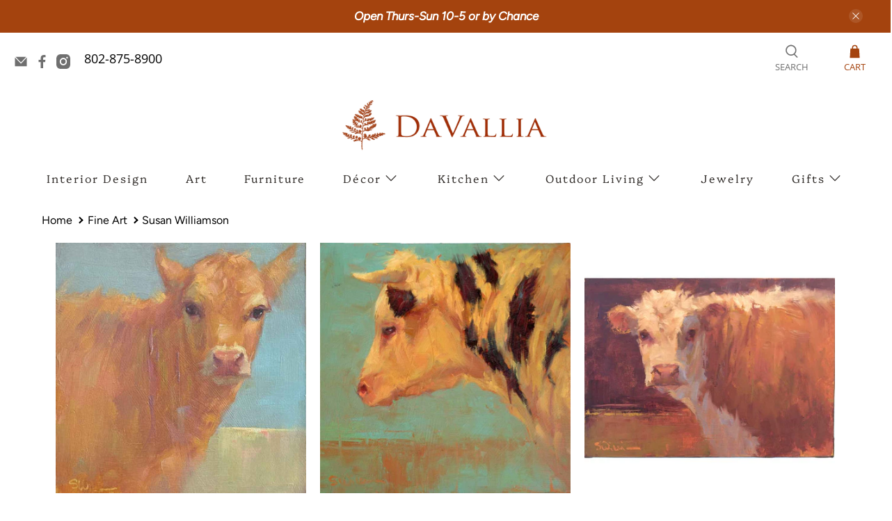

--- FILE ---
content_type: text/html; charset=utf-8
request_url: https://thedavallia.com/collections/susan-williamson-cow-paintings
body_size: 47798
content:

<!doctype html>
<html class="no-js no-touch" lang="en">
<head>
  <meta charset="utf-8">
  <meta http-equiv="cleartype" content="on">
  <meta name="robots" content="index,follow">
  <meta name="viewport" content="width=device-width,initial-scale=1">
  <meta name="theme-color" content="#ffffff">
  <link rel="canonical" href="https://thedavallia.com/collections/susan-williamson-cow-paintings"><title>Susan Williamson - DaVallia</title>

  <!-- DNS prefetches -->
  <link rel="dns-prefetch" href="https://cdn.shopify.com">
  <link rel="dns-prefetch" href="https://fonts.shopify.com">
  <link rel="dns-prefetch" href="https://monorail-edge.shopifysvc.com">
  <link rel="dns-prefetch" href="https://ajax.googleapis.com">

  <!-- Preconnects -->
  <link rel="preconnect" href="https://cdn.shopify.com" crossorigin>
  <link rel="preconnect" href="https://fonts.shopify.com" crossorigin>
  <link rel="preconnect" href="https://monorail-edge.shopifysvc.com">
  <link rel="preconnect" href="https://ajax.googleapis.com">

  <!-- Preloads -->
  <!-- Preload CSS -->
  <link rel="preload" href="//thedavallia.com/cdn/shop/t/55/assets/fancybox.css?v=30466120580444283401763242969" as="style">
  <link rel="preload" href="//thedavallia.com/cdn/shop/t/55/assets/theme.css?v=159816648703263457581767393798" as="style">

  <!-- Preload JS -->
  <link rel="preload" href="https://ajax.googleapis.com/ajax/libs/jquery/3.6.0/jquery.min.js" as="script">
  <link rel="preload" href="//thedavallia.com/cdn/shop/t/55/assets/vendors.js?v=45853073765491653461763243026" as="script">
  <link rel="preload" href="//thedavallia.com/cdn/shop/t/55/assets/utilities.js?v=178049412956046755721763242970" as="script">
  <link rel="preload" href="//thedavallia.com/cdn/shop/t/55/assets/app.js?v=147112339116014669781763242992" as="script">

  
    <link rel="preload" href="/services/javascripts/currencies.js" as="script">
    <link rel="preload" href="//thedavallia.com/cdn/shop/t/55/assets/currencyConversion.js?v=131509219858779596601763242969" as="script">
  

  


  <!-- CSS for Flex -->
  <link rel="stylesheet" href="//thedavallia.com/cdn/shop/t/55/assets/fancybox.css?v=30466120580444283401763242969">
  <link rel="stylesheet" href="//thedavallia.com/cdn/shop/t/55/assets/theme.css?v=159816648703263457581767393798">

  
  <script async crossorigin fetchpriority="high" src="/cdn/shopifycloud/importmap-polyfill/es-modules-shim.2.4.0.js"></script>
<script>
    window.PXUTheme = window.PXUTheme || {};
    window.PXUTheme.version = '5.5.0';
    window.PXUTheme.name = 'Flex';
  </script>
  


  <script>
    

window.PXUTheme = window.PXUTheme || {};


window.PXUTheme.info = {
  name: 'Flex',
  version: '3.0.0'
}


window.PXUTheme.currency = {};
window.PXUTheme.currency.show_multiple_currencies = null;
window.PXUTheme.currency.presentment_currency = "USD";
window.PXUTheme.currency.default_currency = "USD";
window.PXUTheme.currency.display_format = null;
window.PXUTheme.currency.money_format = "";
window.PXUTheme.currency.money_format_no_currency = "$ {{amount_no_decimals}}";
window.PXUTheme.currency.money_format_currency = "$ {{amount_no_decimals}} USD";
window.PXUTheme.currency.native_multi_currency = false;
window.PXUTheme.currency.iso_code = "USD";
window.PXUTheme.currency.symbol = "$";



window.PXUTheme.allCountryOptionTags = "\u003coption value=\"United States\" data-provinces=\"[[\u0026quot;Alabama\u0026quot;,\u0026quot;Alabama\u0026quot;],[\u0026quot;Alaska\u0026quot;,\u0026quot;Alaska\u0026quot;],[\u0026quot;American Samoa\u0026quot;,\u0026quot;American Samoa\u0026quot;],[\u0026quot;Arizona\u0026quot;,\u0026quot;Arizona\u0026quot;],[\u0026quot;Arkansas\u0026quot;,\u0026quot;Arkansas\u0026quot;],[\u0026quot;Armed Forces Americas\u0026quot;,\u0026quot;Armed Forces Americas\u0026quot;],[\u0026quot;Armed Forces Europe\u0026quot;,\u0026quot;Armed Forces Europe\u0026quot;],[\u0026quot;Armed Forces Pacific\u0026quot;,\u0026quot;Armed Forces Pacific\u0026quot;],[\u0026quot;California\u0026quot;,\u0026quot;California\u0026quot;],[\u0026quot;Colorado\u0026quot;,\u0026quot;Colorado\u0026quot;],[\u0026quot;Connecticut\u0026quot;,\u0026quot;Connecticut\u0026quot;],[\u0026quot;Delaware\u0026quot;,\u0026quot;Delaware\u0026quot;],[\u0026quot;District of Columbia\u0026quot;,\u0026quot;Washington DC\u0026quot;],[\u0026quot;Federated States of Micronesia\u0026quot;,\u0026quot;Micronesia\u0026quot;],[\u0026quot;Florida\u0026quot;,\u0026quot;Florida\u0026quot;],[\u0026quot;Georgia\u0026quot;,\u0026quot;Georgia\u0026quot;],[\u0026quot;Guam\u0026quot;,\u0026quot;Guam\u0026quot;],[\u0026quot;Hawaii\u0026quot;,\u0026quot;Hawaii\u0026quot;],[\u0026quot;Idaho\u0026quot;,\u0026quot;Idaho\u0026quot;],[\u0026quot;Illinois\u0026quot;,\u0026quot;Illinois\u0026quot;],[\u0026quot;Indiana\u0026quot;,\u0026quot;Indiana\u0026quot;],[\u0026quot;Iowa\u0026quot;,\u0026quot;Iowa\u0026quot;],[\u0026quot;Kansas\u0026quot;,\u0026quot;Kansas\u0026quot;],[\u0026quot;Kentucky\u0026quot;,\u0026quot;Kentucky\u0026quot;],[\u0026quot;Louisiana\u0026quot;,\u0026quot;Louisiana\u0026quot;],[\u0026quot;Maine\u0026quot;,\u0026quot;Maine\u0026quot;],[\u0026quot;Marshall Islands\u0026quot;,\u0026quot;Marshall Islands\u0026quot;],[\u0026quot;Maryland\u0026quot;,\u0026quot;Maryland\u0026quot;],[\u0026quot;Massachusetts\u0026quot;,\u0026quot;Massachusetts\u0026quot;],[\u0026quot;Michigan\u0026quot;,\u0026quot;Michigan\u0026quot;],[\u0026quot;Minnesota\u0026quot;,\u0026quot;Minnesota\u0026quot;],[\u0026quot;Mississippi\u0026quot;,\u0026quot;Mississippi\u0026quot;],[\u0026quot;Missouri\u0026quot;,\u0026quot;Missouri\u0026quot;],[\u0026quot;Montana\u0026quot;,\u0026quot;Montana\u0026quot;],[\u0026quot;Nebraska\u0026quot;,\u0026quot;Nebraska\u0026quot;],[\u0026quot;Nevada\u0026quot;,\u0026quot;Nevada\u0026quot;],[\u0026quot;New Hampshire\u0026quot;,\u0026quot;New Hampshire\u0026quot;],[\u0026quot;New Jersey\u0026quot;,\u0026quot;New Jersey\u0026quot;],[\u0026quot;New Mexico\u0026quot;,\u0026quot;New Mexico\u0026quot;],[\u0026quot;New York\u0026quot;,\u0026quot;New York\u0026quot;],[\u0026quot;North Carolina\u0026quot;,\u0026quot;North Carolina\u0026quot;],[\u0026quot;North Dakota\u0026quot;,\u0026quot;North Dakota\u0026quot;],[\u0026quot;Northern Mariana Islands\u0026quot;,\u0026quot;Northern Mariana Islands\u0026quot;],[\u0026quot;Ohio\u0026quot;,\u0026quot;Ohio\u0026quot;],[\u0026quot;Oklahoma\u0026quot;,\u0026quot;Oklahoma\u0026quot;],[\u0026quot;Oregon\u0026quot;,\u0026quot;Oregon\u0026quot;],[\u0026quot;Palau\u0026quot;,\u0026quot;Palau\u0026quot;],[\u0026quot;Pennsylvania\u0026quot;,\u0026quot;Pennsylvania\u0026quot;],[\u0026quot;Puerto Rico\u0026quot;,\u0026quot;Puerto Rico\u0026quot;],[\u0026quot;Rhode Island\u0026quot;,\u0026quot;Rhode Island\u0026quot;],[\u0026quot;South Carolina\u0026quot;,\u0026quot;South Carolina\u0026quot;],[\u0026quot;South Dakota\u0026quot;,\u0026quot;South Dakota\u0026quot;],[\u0026quot;Tennessee\u0026quot;,\u0026quot;Tennessee\u0026quot;],[\u0026quot;Texas\u0026quot;,\u0026quot;Texas\u0026quot;],[\u0026quot;Utah\u0026quot;,\u0026quot;Utah\u0026quot;],[\u0026quot;Vermont\u0026quot;,\u0026quot;Vermont\u0026quot;],[\u0026quot;Virgin Islands\u0026quot;,\u0026quot;U.S. Virgin Islands\u0026quot;],[\u0026quot;Virginia\u0026quot;,\u0026quot;Virginia\u0026quot;],[\u0026quot;Washington\u0026quot;,\u0026quot;Washington\u0026quot;],[\u0026quot;West Virginia\u0026quot;,\u0026quot;West Virginia\u0026quot;],[\u0026quot;Wisconsin\u0026quot;,\u0026quot;Wisconsin\u0026quot;],[\u0026quot;Wyoming\u0026quot;,\u0026quot;Wyoming\u0026quot;]]\"\u003eUnited States\u003c\/option\u003e\n\u003coption value=\"---\" data-provinces=\"[]\"\u003e---\u003c\/option\u003e\n\u003coption value=\"Afghanistan\" data-provinces=\"[]\"\u003eAfghanistan\u003c\/option\u003e\n\u003coption value=\"Aland Islands\" data-provinces=\"[]\"\u003eÅland Islands\u003c\/option\u003e\n\u003coption value=\"Albania\" data-provinces=\"[]\"\u003eAlbania\u003c\/option\u003e\n\u003coption value=\"Algeria\" data-provinces=\"[]\"\u003eAlgeria\u003c\/option\u003e\n\u003coption value=\"Andorra\" data-provinces=\"[]\"\u003eAndorra\u003c\/option\u003e\n\u003coption value=\"Angola\" data-provinces=\"[]\"\u003eAngola\u003c\/option\u003e\n\u003coption value=\"Anguilla\" data-provinces=\"[]\"\u003eAnguilla\u003c\/option\u003e\n\u003coption value=\"Antigua And Barbuda\" data-provinces=\"[]\"\u003eAntigua \u0026 Barbuda\u003c\/option\u003e\n\u003coption value=\"Argentina\" data-provinces=\"[[\u0026quot;Buenos Aires\u0026quot;,\u0026quot;Buenos Aires Province\u0026quot;],[\u0026quot;Catamarca\u0026quot;,\u0026quot;Catamarca\u0026quot;],[\u0026quot;Chaco\u0026quot;,\u0026quot;Chaco\u0026quot;],[\u0026quot;Chubut\u0026quot;,\u0026quot;Chubut\u0026quot;],[\u0026quot;Ciudad Autónoma de Buenos Aires\u0026quot;,\u0026quot;Buenos Aires (Autonomous City)\u0026quot;],[\u0026quot;Corrientes\u0026quot;,\u0026quot;Corrientes\u0026quot;],[\u0026quot;Córdoba\u0026quot;,\u0026quot;Córdoba\u0026quot;],[\u0026quot;Entre Ríos\u0026quot;,\u0026quot;Entre Ríos\u0026quot;],[\u0026quot;Formosa\u0026quot;,\u0026quot;Formosa\u0026quot;],[\u0026quot;Jujuy\u0026quot;,\u0026quot;Jujuy\u0026quot;],[\u0026quot;La Pampa\u0026quot;,\u0026quot;La Pampa\u0026quot;],[\u0026quot;La Rioja\u0026quot;,\u0026quot;La Rioja\u0026quot;],[\u0026quot;Mendoza\u0026quot;,\u0026quot;Mendoza\u0026quot;],[\u0026quot;Misiones\u0026quot;,\u0026quot;Misiones\u0026quot;],[\u0026quot;Neuquén\u0026quot;,\u0026quot;Neuquén\u0026quot;],[\u0026quot;Río Negro\u0026quot;,\u0026quot;Río Negro\u0026quot;],[\u0026quot;Salta\u0026quot;,\u0026quot;Salta\u0026quot;],[\u0026quot;San Juan\u0026quot;,\u0026quot;San Juan\u0026quot;],[\u0026quot;San Luis\u0026quot;,\u0026quot;San Luis\u0026quot;],[\u0026quot;Santa Cruz\u0026quot;,\u0026quot;Santa Cruz\u0026quot;],[\u0026quot;Santa Fe\u0026quot;,\u0026quot;Santa Fe\u0026quot;],[\u0026quot;Santiago Del Estero\u0026quot;,\u0026quot;Santiago del Estero\u0026quot;],[\u0026quot;Tierra Del Fuego\u0026quot;,\u0026quot;Tierra del Fuego\u0026quot;],[\u0026quot;Tucumán\u0026quot;,\u0026quot;Tucumán\u0026quot;]]\"\u003eArgentina\u003c\/option\u003e\n\u003coption value=\"Armenia\" data-provinces=\"[]\"\u003eArmenia\u003c\/option\u003e\n\u003coption value=\"Aruba\" data-provinces=\"[]\"\u003eAruba\u003c\/option\u003e\n\u003coption value=\"Ascension Island\" data-provinces=\"[]\"\u003eAscension Island\u003c\/option\u003e\n\u003coption value=\"Australia\" data-provinces=\"[[\u0026quot;Australian Capital Territory\u0026quot;,\u0026quot;Australian Capital Territory\u0026quot;],[\u0026quot;New South Wales\u0026quot;,\u0026quot;New South Wales\u0026quot;],[\u0026quot;Northern Territory\u0026quot;,\u0026quot;Northern Territory\u0026quot;],[\u0026quot;Queensland\u0026quot;,\u0026quot;Queensland\u0026quot;],[\u0026quot;South Australia\u0026quot;,\u0026quot;South Australia\u0026quot;],[\u0026quot;Tasmania\u0026quot;,\u0026quot;Tasmania\u0026quot;],[\u0026quot;Victoria\u0026quot;,\u0026quot;Victoria\u0026quot;],[\u0026quot;Western Australia\u0026quot;,\u0026quot;Western Australia\u0026quot;]]\"\u003eAustralia\u003c\/option\u003e\n\u003coption value=\"Austria\" data-provinces=\"[]\"\u003eAustria\u003c\/option\u003e\n\u003coption value=\"Azerbaijan\" data-provinces=\"[]\"\u003eAzerbaijan\u003c\/option\u003e\n\u003coption value=\"Bahamas\" data-provinces=\"[]\"\u003eBahamas\u003c\/option\u003e\n\u003coption value=\"Bahrain\" data-provinces=\"[]\"\u003eBahrain\u003c\/option\u003e\n\u003coption value=\"Bangladesh\" data-provinces=\"[]\"\u003eBangladesh\u003c\/option\u003e\n\u003coption value=\"Barbados\" data-provinces=\"[]\"\u003eBarbados\u003c\/option\u003e\n\u003coption value=\"Belarus\" data-provinces=\"[]\"\u003eBelarus\u003c\/option\u003e\n\u003coption value=\"Belgium\" data-provinces=\"[]\"\u003eBelgium\u003c\/option\u003e\n\u003coption value=\"Belize\" data-provinces=\"[]\"\u003eBelize\u003c\/option\u003e\n\u003coption value=\"Benin\" data-provinces=\"[]\"\u003eBenin\u003c\/option\u003e\n\u003coption value=\"Bermuda\" data-provinces=\"[]\"\u003eBermuda\u003c\/option\u003e\n\u003coption value=\"Bhutan\" data-provinces=\"[]\"\u003eBhutan\u003c\/option\u003e\n\u003coption value=\"Bolivia\" data-provinces=\"[]\"\u003eBolivia\u003c\/option\u003e\n\u003coption value=\"Bosnia And Herzegovina\" data-provinces=\"[]\"\u003eBosnia \u0026 Herzegovina\u003c\/option\u003e\n\u003coption value=\"Botswana\" data-provinces=\"[]\"\u003eBotswana\u003c\/option\u003e\n\u003coption value=\"Brazil\" data-provinces=\"[[\u0026quot;Acre\u0026quot;,\u0026quot;Acre\u0026quot;],[\u0026quot;Alagoas\u0026quot;,\u0026quot;Alagoas\u0026quot;],[\u0026quot;Amapá\u0026quot;,\u0026quot;Amapá\u0026quot;],[\u0026quot;Amazonas\u0026quot;,\u0026quot;Amazonas\u0026quot;],[\u0026quot;Bahia\u0026quot;,\u0026quot;Bahia\u0026quot;],[\u0026quot;Ceará\u0026quot;,\u0026quot;Ceará\u0026quot;],[\u0026quot;Distrito Federal\u0026quot;,\u0026quot;Federal District\u0026quot;],[\u0026quot;Espírito Santo\u0026quot;,\u0026quot;Espírito Santo\u0026quot;],[\u0026quot;Goiás\u0026quot;,\u0026quot;Goiás\u0026quot;],[\u0026quot;Maranhão\u0026quot;,\u0026quot;Maranhão\u0026quot;],[\u0026quot;Mato Grosso\u0026quot;,\u0026quot;Mato Grosso\u0026quot;],[\u0026quot;Mato Grosso do Sul\u0026quot;,\u0026quot;Mato Grosso do Sul\u0026quot;],[\u0026quot;Minas Gerais\u0026quot;,\u0026quot;Minas Gerais\u0026quot;],[\u0026quot;Paraná\u0026quot;,\u0026quot;Paraná\u0026quot;],[\u0026quot;Paraíba\u0026quot;,\u0026quot;Paraíba\u0026quot;],[\u0026quot;Pará\u0026quot;,\u0026quot;Pará\u0026quot;],[\u0026quot;Pernambuco\u0026quot;,\u0026quot;Pernambuco\u0026quot;],[\u0026quot;Piauí\u0026quot;,\u0026quot;Piauí\u0026quot;],[\u0026quot;Rio Grande do Norte\u0026quot;,\u0026quot;Rio Grande do Norte\u0026quot;],[\u0026quot;Rio Grande do Sul\u0026quot;,\u0026quot;Rio Grande do Sul\u0026quot;],[\u0026quot;Rio de Janeiro\u0026quot;,\u0026quot;Rio de Janeiro\u0026quot;],[\u0026quot;Rondônia\u0026quot;,\u0026quot;Rondônia\u0026quot;],[\u0026quot;Roraima\u0026quot;,\u0026quot;Roraima\u0026quot;],[\u0026quot;Santa Catarina\u0026quot;,\u0026quot;Santa Catarina\u0026quot;],[\u0026quot;Sergipe\u0026quot;,\u0026quot;Sergipe\u0026quot;],[\u0026quot;São Paulo\u0026quot;,\u0026quot;São Paulo\u0026quot;],[\u0026quot;Tocantins\u0026quot;,\u0026quot;Tocantins\u0026quot;]]\"\u003eBrazil\u003c\/option\u003e\n\u003coption value=\"British Indian Ocean Territory\" data-provinces=\"[]\"\u003eBritish Indian Ocean Territory\u003c\/option\u003e\n\u003coption value=\"Virgin Islands, British\" data-provinces=\"[]\"\u003eBritish Virgin Islands\u003c\/option\u003e\n\u003coption value=\"Brunei\" data-provinces=\"[]\"\u003eBrunei\u003c\/option\u003e\n\u003coption value=\"Bulgaria\" data-provinces=\"[]\"\u003eBulgaria\u003c\/option\u003e\n\u003coption value=\"Burkina Faso\" data-provinces=\"[]\"\u003eBurkina Faso\u003c\/option\u003e\n\u003coption value=\"Burundi\" data-provinces=\"[]\"\u003eBurundi\u003c\/option\u003e\n\u003coption value=\"Cambodia\" data-provinces=\"[]\"\u003eCambodia\u003c\/option\u003e\n\u003coption value=\"Republic of Cameroon\" data-provinces=\"[]\"\u003eCameroon\u003c\/option\u003e\n\u003coption value=\"Canada\" data-provinces=\"[[\u0026quot;Alberta\u0026quot;,\u0026quot;Alberta\u0026quot;],[\u0026quot;British Columbia\u0026quot;,\u0026quot;British Columbia\u0026quot;],[\u0026quot;Manitoba\u0026quot;,\u0026quot;Manitoba\u0026quot;],[\u0026quot;New Brunswick\u0026quot;,\u0026quot;New Brunswick\u0026quot;],[\u0026quot;Newfoundland and Labrador\u0026quot;,\u0026quot;Newfoundland and Labrador\u0026quot;],[\u0026quot;Northwest Territories\u0026quot;,\u0026quot;Northwest Territories\u0026quot;],[\u0026quot;Nova Scotia\u0026quot;,\u0026quot;Nova Scotia\u0026quot;],[\u0026quot;Nunavut\u0026quot;,\u0026quot;Nunavut\u0026quot;],[\u0026quot;Ontario\u0026quot;,\u0026quot;Ontario\u0026quot;],[\u0026quot;Prince Edward Island\u0026quot;,\u0026quot;Prince Edward Island\u0026quot;],[\u0026quot;Quebec\u0026quot;,\u0026quot;Quebec\u0026quot;],[\u0026quot;Saskatchewan\u0026quot;,\u0026quot;Saskatchewan\u0026quot;],[\u0026quot;Yukon\u0026quot;,\u0026quot;Yukon\u0026quot;]]\"\u003eCanada\u003c\/option\u003e\n\u003coption value=\"Cape Verde\" data-provinces=\"[]\"\u003eCape Verde\u003c\/option\u003e\n\u003coption value=\"Caribbean Netherlands\" data-provinces=\"[]\"\u003eCaribbean Netherlands\u003c\/option\u003e\n\u003coption value=\"Cayman Islands\" data-provinces=\"[]\"\u003eCayman Islands\u003c\/option\u003e\n\u003coption value=\"Central African Republic\" data-provinces=\"[]\"\u003eCentral African Republic\u003c\/option\u003e\n\u003coption value=\"Chad\" data-provinces=\"[]\"\u003eChad\u003c\/option\u003e\n\u003coption value=\"Chile\" data-provinces=\"[[\u0026quot;Antofagasta\u0026quot;,\u0026quot;Antofagasta\u0026quot;],[\u0026quot;Araucanía\u0026quot;,\u0026quot;Araucanía\u0026quot;],[\u0026quot;Arica and Parinacota\u0026quot;,\u0026quot;Arica y Parinacota\u0026quot;],[\u0026quot;Atacama\u0026quot;,\u0026quot;Atacama\u0026quot;],[\u0026quot;Aysén\u0026quot;,\u0026quot;Aysén\u0026quot;],[\u0026quot;Biobío\u0026quot;,\u0026quot;Bío Bío\u0026quot;],[\u0026quot;Coquimbo\u0026quot;,\u0026quot;Coquimbo\u0026quot;],[\u0026quot;Los Lagos\u0026quot;,\u0026quot;Los Lagos\u0026quot;],[\u0026quot;Los Ríos\u0026quot;,\u0026quot;Los Ríos\u0026quot;],[\u0026quot;Magallanes\u0026quot;,\u0026quot;Magallanes Region\u0026quot;],[\u0026quot;Maule\u0026quot;,\u0026quot;Maule\u0026quot;],[\u0026quot;O\u0026#39;Higgins\u0026quot;,\u0026quot;Libertador General Bernardo O’Higgins\u0026quot;],[\u0026quot;Santiago\u0026quot;,\u0026quot;Santiago Metropolitan\u0026quot;],[\u0026quot;Tarapacá\u0026quot;,\u0026quot;Tarapacá\u0026quot;],[\u0026quot;Valparaíso\u0026quot;,\u0026quot;Valparaíso\u0026quot;],[\u0026quot;Ñuble\u0026quot;,\u0026quot;Ñuble\u0026quot;]]\"\u003eChile\u003c\/option\u003e\n\u003coption value=\"China\" data-provinces=\"[[\u0026quot;Anhui\u0026quot;,\u0026quot;Anhui\u0026quot;],[\u0026quot;Beijing\u0026quot;,\u0026quot;Beijing\u0026quot;],[\u0026quot;Chongqing\u0026quot;,\u0026quot;Chongqing\u0026quot;],[\u0026quot;Fujian\u0026quot;,\u0026quot;Fujian\u0026quot;],[\u0026quot;Gansu\u0026quot;,\u0026quot;Gansu\u0026quot;],[\u0026quot;Guangdong\u0026quot;,\u0026quot;Guangdong\u0026quot;],[\u0026quot;Guangxi\u0026quot;,\u0026quot;Guangxi\u0026quot;],[\u0026quot;Guizhou\u0026quot;,\u0026quot;Guizhou\u0026quot;],[\u0026quot;Hainan\u0026quot;,\u0026quot;Hainan\u0026quot;],[\u0026quot;Hebei\u0026quot;,\u0026quot;Hebei\u0026quot;],[\u0026quot;Heilongjiang\u0026quot;,\u0026quot;Heilongjiang\u0026quot;],[\u0026quot;Henan\u0026quot;,\u0026quot;Henan\u0026quot;],[\u0026quot;Hubei\u0026quot;,\u0026quot;Hubei\u0026quot;],[\u0026quot;Hunan\u0026quot;,\u0026quot;Hunan\u0026quot;],[\u0026quot;Inner Mongolia\u0026quot;,\u0026quot;Inner Mongolia\u0026quot;],[\u0026quot;Jiangsu\u0026quot;,\u0026quot;Jiangsu\u0026quot;],[\u0026quot;Jiangxi\u0026quot;,\u0026quot;Jiangxi\u0026quot;],[\u0026quot;Jilin\u0026quot;,\u0026quot;Jilin\u0026quot;],[\u0026quot;Liaoning\u0026quot;,\u0026quot;Liaoning\u0026quot;],[\u0026quot;Ningxia\u0026quot;,\u0026quot;Ningxia\u0026quot;],[\u0026quot;Qinghai\u0026quot;,\u0026quot;Qinghai\u0026quot;],[\u0026quot;Shaanxi\u0026quot;,\u0026quot;Shaanxi\u0026quot;],[\u0026quot;Shandong\u0026quot;,\u0026quot;Shandong\u0026quot;],[\u0026quot;Shanghai\u0026quot;,\u0026quot;Shanghai\u0026quot;],[\u0026quot;Shanxi\u0026quot;,\u0026quot;Shanxi\u0026quot;],[\u0026quot;Sichuan\u0026quot;,\u0026quot;Sichuan\u0026quot;],[\u0026quot;Tianjin\u0026quot;,\u0026quot;Tianjin\u0026quot;],[\u0026quot;Xinjiang\u0026quot;,\u0026quot;Xinjiang\u0026quot;],[\u0026quot;Xizang\u0026quot;,\u0026quot;Tibet\u0026quot;],[\u0026quot;Yunnan\u0026quot;,\u0026quot;Yunnan\u0026quot;],[\u0026quot;Zhejiang\u0026quot;,\u0026quot;Zhejiang\u0026quot;]]\"\u003eChina\u003c\/option\u003e\n\u003coption value=\"Christmas Island\" data-provinces=\"[]\"\u003eChristmas Island\u003c\/option\u003e\n\u003coption value=\"Cocos (Keeling) Islands\" data-provinces=\"[]\"\u003eCocos (Keeling) Islands\u003c\/option\u003e\n\u003coption value=\"Colombia\" data-provinces=\"[[\u0026quot;Amazonas\u0026quot;,\u0026quot;Amazonas\u0026quot;],[\u0026quot;Antioquia\u0026quot;,\u0026quot;Antioquia\u0026quot;],[\u0026quot;Arauca\u0026quot;,\u0026quot;Arauca\u0026quot;],[\u0026quot;Atlántico\u0026quot;,\u0026quot;Atlántico\u0026quot;],[\u0026quot;Bogotá, D.C.\u0026quot;,\u0026quot;Capital District\u0026quot;],[\u0026quot;Bolívar\u0026quot;,\u0026quot;Bolívar\u0026quot;],[\u0026quot;Boyacá\u0026quot;,\u0026quot;Boyacá\u0026quot;],[\u0026quot;Caldas\u0026quot;,\u0026quot;Caldas\u0026quot;],[\u0026quot;Caquetá\u0026quot;,\u0026quot;Caquetá\u0026quot;],[\u0026quot;Casanare\u0026quot;,\u0026quot;Casanare\u0026quot;],[\u0026quot;Cauca\u0026quot;,\u0026quot;Cauca\u0026quot;],[\u0026quot;Cesar\u0026quot;,\u0026quot;Cesar\u0026quot;],[\u0026quot;Chocó\u0026quot;,\u0026quot;Chocó\u0026quot;],[\u0026quot;Cundinamarca\u0026quot;,\u0026quot;Cundinamarca\u0026quot;],[\u0026quot;Córdoba\u0026quot;,\u0026quot;Córdoba\u0026quot;],[\u0026quot;Guainía\u0026quot;,\u0026quot;Guainía\u0026quot;],[\u0026quot;Guaviare\u0026quot;,\u0026quot;Guaviare\u0026quot;],[\u0026quot;Huila\u0026quot;,\u0026quot;Huila\u0026quot;],[\u0026quot;La Guajira\u0026quot;,\u0026quot;La Guajira\u0026quot;],[\u0026quot;Magdalena\u0026quot;,\u0026quot;Magdalena\u0026quot;],[\u0026quot;Meta\u0026quot;,\u0026quot;Meta\u0026quot;],[\u0026quot;Nariño\u0026quot;,\u0026quot;Nariño\u0026quot;],[\u0026quot;Norte de Santander\u0026quot;,\u0026quot;Norte de Santander\u0026quot;],[\u0026quot;Putumayo\u0026quot;,\u0026quot;Putumayo\u0026quot;],[\u0026quot;Quindío\u0026quot;,\u0026quot;Quindío\u0026quot;],[\u0026quot;Risaralda\u0026quot;,\u0026quot;Risaralda\u0026quot;],[\u0026quot;San Andrés, Providencia y Santa Catalina\u0026quot;,\u0026quot;San Andrés \\u0026 Providencia\u0026quot;],[\u0026quot;Santander\u0026quot;,\u0026quot;Santander\u0026quot;],[\u0026quot;Sucre\u0026quot;,\u0026quot;Sucre\u0026quot;],[\u0026quot;Tolima\u0026quot;,\u0026quot;Tolima\u0026quot;],[\u0026quot;Valle del Cauca\u0026quot;,\u0026quot;Valle del Cauca\u0026quot;],[\u0026quot;Vaupés\u0026quot;,\u0026quot;Vaupés\u0026quot;],[\u0026quot;Vichada\u0026quot;,\u0026quot;Vichada\u0026quot;]]\"\u003eColombia\u003c\/option\u003e\n\u003coption value=\"Comoros\" data-provinces=\"[]\"\u003eComoros\u003c\/option\u003e\n\u003coption value=\"Congo\" data-provinces=\"[]\"\u003eCongo - Brazzaville\u003c\/option\u003e\n\u003coption value=\"Congo, The Democratic Republic Of The\" data-provinces=\"[]\"\u003eCongo - Kinshasa\u003c\/option\u003e\n\u003coption value=\"Cook Islands\" data-provinces=\"[]\"\u003eCook Islands\u003c\/option\u003e\n\u003coption value=\"Costa Rica\" data-provinces=\"[[\u0026quot;Alajuela\u0026quot;,\u0026quot;Alajuela\u0026quot;],[\u0026quot;Cartago\u0026quot;,\u0026quot;Cartago\u0026quot;],[\u0026quot;Guanacaste\u0026quot;,\u0026quot;Guanacaste\u0026quot;],[\u0026quot;Heredia\u0026quot;,\u0026quot;Heredia\u0026quot;],[\u0026quot;Limón\u0026quot;,\u0026quot;Limón\u0026quot;],[\u0026quot;Puntarenas\u0026quot;,\u0026quot;Puntarenas\u0026quot;],[\u0026quot;San José\u0026quot;,\u0026quot;San José\u0026quot;]]\"\u003eCosta Rica\u003c\/option\u003e\n\u003coption value=\"Croatia\" data-provinces=\"[]\"\u003eCroatia\u003c\/option\u003e\n\u003coption value=\"Curaçao\" data-provinces=\"[]\"\u003eCuraçao\u003c\/option\u003e\n\u003coption value=\"Cyprus\" data-provinces=\"[]\"\u003eCyprus\u003c\/option\u003e\n\u003coption value=\"Czech Republic\" data-provinces=\"[]\"\u003eCzechia\u003c\/option\u003e\n\u003coption value=\"Côte d'Ivoire\" data-provinces=\"[]\"\u003eCôte d’Ivoire\u003c\/option\u003e\n\u003coption value=\"Denmark\" data-provinces=\"[]\"\u003eDenmark\u003c\/option\u003e\n\u003coption value=\"Djibouti\" data-provinces=\"[]\"\u003eDjibouti\u003c\/option\u003e\n\u003coption value=\"Dominica\" data-provinces=\"[]\"\u003eDominica\u003c\/option\u003e\n\u003coption value=\"Dominican Republic\" data-provinces=\"[]\"\u003eDominican Republic\u003c\/option\u003e\n\u003coption value=\"Ecuador\" data-provinces=\"[]\"\u003eEcuador\u003c\/option\u003e\n\u003coption value=\"Egypt\" data-provinces=\"[[\u0026quot;6th of October\u0026quot;,\u0026quot;6th of October\u0026quot;],[\u0026quot;Al Sharqia\u0026quot;,\u0026quot;Al Sharqia\u0026quot;],[\u0026quot;Alexandria\u0026quot;,\u0026quot;Alexandria\u0026quot;],[\u0026quot;Aswan\u0026quot;,\u0026quot;Aswan\u0026quot;],[\u0026quot;Asyut\u0026quot;,\u0026quot;Asyut\u0026quot;],[\u0026quot;Beheira\u0026quot;,\u0026quot;Beheira\u0026quot;],[\u0026quot;Beni Suef\u0026quot;,\u0026quot;Beni Suef\u0026quot;],[\u0026quot;Cairo\u0026quot;,\u0026quot;Cairo\u0026quot;],[\u0026quot;Dakahlia\u0026quot;,\u0026quot;Dakahlia\u0026quot;],[\u0026quot;Damietta\u0026quot;,\u0026quot;Damietta\u0026quot;],[\u0026quot;Faiyum\u0026quot;,\u0026quot;Faiyum\u0026quot;],[\u0026quot;Gharbia\u0026quot;,\u0026quot;Gharbia\u0026quot;],[\u0026quot;Giza\u0026quot;,\u0026quot;Giza\u0026quot;],[\u0026quot;Helwan\u0026quot;,\u0026quot;Helwan\u0026quot;],[\u0026quot;Ismailia\u0026quot;,\u0026quot;Ismailia\u0026quot;],[\u0026quot;Kafr el-Sheikh\u0026quot;,\u0026quot;Kafr el-Sheikh\u0026quot;],[\u0026quot;Luxor\u0026quot;,\u0026quot;Luxor\u0026quot;],[\u0026quot;Matrouh\u0026quot;,\u0026quot;Matrouh\u0026quot;],[\u0026quot;Minya\u0026quot;,\u0026quot;Minya\u0026quot;],[\u0026quot;Monufia\u0026quot;,\u0026quot;Monufia\u0026quot;],[\u0026quot;New Valley\u0026quot;,\u0026quot;New Valley\u0026quot;],[\u0026quot;North Sinai\u0026quot;,\u0026quot;North Sinai\u0026quot;],[\u0026quot;Port Said\u0026quot;,\u0026quot;Port Said\u0026quot;],[\u0026quot;Qalyubia\u0026quot;,\u0026quot;Qalyubia\u0026quot;],[\u0026quot;Qena\u0026quot;,\u0026quot;Qena\u0026quot;],[\u0026quot;Red Sea\u0026quot;,\u0026quot;Red Sea\u0026quot;],[\u0026quot;Sohag\u0026quot;,\u0026quot;Sohag\u0026quot;],[\u0026quot;South Sinai\u0026quot;,\u0026quot;South Sinai\u0026quot;],[\u0026quot;Suez\u0026quot;,\u0026quot;Suez\u0026quot;]]\"\u003eEgypt\u003c\/option\u003e\n\u003coption value=\"El Salvador\" data-provinces=\"[[\u0026quot;Ahuachapán\u0026quot;,\u0026quot;Ahuachapán\u0026quot;],[\u0026quot;Cabañas\u0026quot;,\u0026quot;Cabañas\u0026quot;],[\u0026quot;Chalatenango\u0026quot;,\u0026quot;Chalatenango\u0026quot;],[\u0026quot;Cuscatlán\u0026quot;,\u0026quot;Cuscatlán\u0026quot;],[\u0026quot;La Libertad\u0026quot;,\u0026quot;La Libertad\u0026quot;],[\u0026quot;La Paz\u0026quot;,\u0026quot;La Paz\u0026quot;],[\u0026quot;La Unión\u0026quot;,\u0026quot;La Unión\u0026quot;],[\u0026quot;Morazán\u0026quot;,\u0026quot;Morazán\u0026quot;],[\u0026quot;San Miguel\u0026quot;,\u0026quot;San Miguel\u0026quot;],[\u0026quot;San Salvador\u0026quot;,\u0026quot;San Salvador\u0026quot;],[\u0026quot;San Vicente\u0026quot;,\u0026quot;San Vicente\u0026quot;],[\u0026quot;Santa Ana\u0026quot;,\u0026quot;Santa Ana\u0026quot;],[\u0026quot;Sonsonate\u0026quot;,\u0026quot;Sonsonate\u0026quot;],[\u0026quot;Usulután\u0026quot;,\u0026quot;Usulután\u0026quot;]]\"\u003eEl Salvador\u003c\/option\u003e\n\u003coption value=\"Equatorial Guinea\" data-provinces=\"[]\"\u003eEquatorial Guinea\u003c\/option\u003e\n\u003coption value=\"Eritrea\" data-provinces=\"[]\"\u003eEritrea\u003c\/option\u003e\n\u003coption value=\"Estonia\" data-provinces=\"[]\"\u003eEstonia\u003c\/option\u003e\n\u003coption value=\"Eswatini\" data-provinces=\"[]\"\u003eEswatini\u003c\/option\u003e\n\u003coption value=\"Ethiopia\" data-provinces=\"[]\"\u003eEthiopia\u003c\/option\u003e\n\u003coption value=\"Falkland Islands (Malvinas)\" data-provinces=\"[]\"\u003eFalkland Islands\u003c\/option\u003e\n\u003coption value=\"Faroe Islands\" data-provinces=\"[]\"\u003eFaroe Islands\u003c\/option\u003e\n\u003coption value=\"Fiji\" data-provinces=\"[]\"\u003eFiji\u003c\/option\u003e\n\u003coption value=\"Finland\" data-provinces=\"[]\"\u003eFinland\u003c\/option\u003e\n\u003coption value=\"France\" data-provinces=\"[]\"\u003eFrance\u003c\/option\u003e\n\u003coption value=\"French Guiana\" data-provinces=\"[]\"\u003eFrench Guiana\u003c\/option\u003e\n\u003coption value=\"French Polynesia\" data-provinces=\"[]\"\u003eFrench Polynesia\u003c\/option\u003e\n\u003coption value=\"French Southern Territories\" data-provinces=\"[]\"\u003eFrench Southern Territories\u003c\/option\u003e\n\u003coption value=\"Gabon\" data-provinces=\"[]\"\u003eGabon\u003c\/option\u003e\n\u003coption value=\"Gambia\" data-provinces=\"[]\"\u003eGambia\u003c\/option\u003e\n\u003coption value=\"Georgia\" data-provinces=\"[]\"\u003eGeorgia\u003c\/option\u003e\n\u003coption value=\"Germany\" data-provinces=\"[]\"\u003eGermany\u003c\/option\u003e\n\u003coption value=\"Ghana\" data-provinces=\"[]\"\u003eGhana\u003c\/option\u003e\n\u003coption value=\"Gibraltar\" data-provinces=\"[]\"\u003eGibraltar\u003c\/option\u003e\n\u003coption value=\"Greece\" data-provinces=\"[]\"\u003eGreece\u003c\/option\u003e\n\u003coption value=\"Greenland\" data-provinces=\"[]\"\u003eGreenland\u003c\/option\u003e\n\u003coption value=\"Grenada\" data-provinces=\"[]\"\u003eGrenada\u003c\/option\u003e\n\u003coption value=\"Guadeloupe\" data-provinces=\"[]\"\u003eGuadeloupe\u003c\/option\u003e\n\u003coption value=\"Guatemala\" data-provinces=\"[[\u0026quot;Alta Verapaz\u0026quot;,\u0026quot;Alta Verapaz\u0026quot;],[\u0026quot;Baja Verapaz\u0026quot;,\u0026quot;Baja Verapaz\u0026quot;],[\u0026quot;Chimaltenango\u0026quot;,\u0026quot;Chimaltenango\u0026quot;],[\u0026quot;Chiquimula\u0026quot;,\u0026quot;Chiquimula\u0026quot;],[\u0026quot;El Progreso\u0026quot;,\u0026quot;El Progreso\u0026quot;],[\u0026quot;Escuintla\u0026quot;,\u0026quot;Escuintla\u0026quot;],[\u0026quot;Guatemala\u0026quot;,\u0026quot;Guatemala\u0026quot;],[\u0026quot;Huehuetenango\u0026quot;,\u0026quot;Huehuetenango\u0026quot;],[\u0026quot;Izabal\u0026quot;,\u0026quot;Izabal\u0026quot;],[\u0026quot;Jalapa\u0026quot;,\u0026quot;Jalapa\u0026quot;],[\u0026quot;Jutiapa\u0026quot;,\u0026quot;Jutiapa\u0026quot;],[\u0026quot;Petén\u0026quot;,\u0026quot;Petén\u0026quot;],[\u0026quot;Quetzaltenango\u0026quot;,\u0026quot;Quetzaltenango\u0026quot;],[\u0026quot;Quiché\u0026quot;,\u0026quot;Quiché\u0026quot;],[\u0026quot;Retalhuleu\u0026quot;,\u0026quot;Retalhuleu\u0026quot;],[\u0026quot;Sacatepéquez\u0026quot;,\u0026quot;Sacatepéquez\u0026quot;],[\u0026quot;San Marcos\u0026quot;,\u0026quot;San Marcos\u0026quot;],[\u0026quot;Santa Rosa\u0026quot;,\u0026quot;Santa Rosa\u0026quot;],[\u0026quot;Sololá\u0026quot;,\u0026quot;Sololá\u0026quot;],[\u0026quot;Suchitepéquez\u0026quot;,\u0026quot;Suchitepéquez\u0026quot;],[\u0026quot;Totonicapán\u0026quot;,\u0026quot;Totonicapán\u0026quot;],[\u0026quot;Zacapa\u0026quot;,\u0026quot;Zacapa\u0026quot;]]\"\u003eGuatemala\u003c\/option\u003e\n\u003coption value=\"Guernsey\" data-provinces=\"[]\"\u003eGuernsey\u003c\/option\u003e\n\u003coption value=\"Guinea\" data-provinces=\"[]\"\u003eGuinea\u003c\/option\u003e\n\u003coption value=\"Guinea Bissau\" data-provinces=\"[]\"\u003eGuinea-Bissau\u003c\/option\u003e\n\u003coption value=\"Guyana\" data-provinces=\"[]\"\u003eGuyana\u003c\/option\u003e\n\u003coption value=\"Haiti\" data-provinces=\"[]\"\u003eHaiti\u003c\/option\u003e\n\u003coption value=\"Honduras\" data-provinces=\"[]\"\u003eHonduras\u003c\/option\u003e\n\u003coption value=\"Hong Kong\" data-provinces=\"[[\u0026quot;Hong Kong Island\u0026quot;,\u0026quot;Hong Kong Island\u0026quot;],[\u0026quot;Kowloon\u0026quot;,\u0026quot;Kowloon\u0026quot;],[\u0026quot;New Territories\u0026quot;,\u0026quot;New Territories\u0026quot;]]\"\u003eHong Kong SAR\u003c\/option\u003e\n\u003coption value=\"Hungary\" data-provinces=\"[]\"\u003eHungary\u003c\/option\u003e\n\u003coption value=\"Iceland\" data-provinces=\"[]\"\u003eIceland\u003c\/option\u003e\n\u003coption value=\"India\" data-provinces=\"[[\u0026quot;Andaman and Nicobar Islands\u0026quot;,\u0026quot;Andaman and Nicobar Islands\u0026quot;],[\u0026quot;Andhra Pradesh\u0026quot;,\u0026quot;Andhra Pradesh\u0026quot;],[\u0026quot;Arunachal Pradesh\u0026quot;,\u0026quot;Arunachal Pradesh\u0026quot;],[\u0026quot;Assam\u0026quot;,\u0026quot;Assam\u0026quot;],[\u0026quot;Bihar\u0026quot;,\u0026quot;Bihar\u0026quot;],[\u0026quot;Chandigarh\u0026quot;,\u0026quot;Chandigarh\u0026quot;],[\u0026quot;Chhattisgarh\u0026quot;,\u0026quot;Chhattisgarh\u0026quot;],[\u0026quot;Dadra and Nagar Haveli\u0026quot;,\u0026quot;Dadra and Nagar Haveli\u0026quot;],[\u0026quot;Daman and Diu\u0026quot;,\u0026quot;Daman and Diu\u0026quot;],[\u0026quot;Delhi\u0026quot;,\u0026quot;Delhi\u0026quot;],[\u0026quot;Goa\u0026quot;,\u0026quot;Goa\u0026quot;],[\u0026quot;Gujarat\u0026quot;,\u0026quot;Gujarat\u0026quot;],[\u0026quot;Haryana\u0026quot;,\u0026quot;Haryana\u0026quot;],[\u0026quot;Himachal Pradesh\u0026quot;,\u0026quot;Himachal Pradesh\u0026quot;],[\u0026quot;Jammu and Kashmir\u0026quot;,\u0026quot;Jammu and Kashmir\u0026quot;],[\u0026quot;Jharkhand\u0026quot;,\u0026quot;Jharkhand\u0026quot;],[\u0026quot;Karnataka\u0026quot;,\u0026quot;Karnataka\u0026quot;],[\u0026quot;Kerala\u0026quot;,\u0026quot;Kerala\u0026quot;],[\u0026quot;Ladakh\u0026quot;,\u0026quot;Ladakh\u0026quot;],[\u0026quot;Lakshadweep\u0026quot;,\u0026quot;Lakshadweep\u0026quot;],[\u0026quot;Madhya Pradesh\u0026quot;,\u0026quot;Madhya Pradesh\u0026quot;],[\u0026quot;Maharashtra\u0026quot;,\u0026quot;Maharashtra\u0026quot;],[\u0026quot;Manipur\u0026quot;,\u0026quot;Manipur\u0026quot;],[\u0026quot;Meghalaya\u0026quot;,\u0026quot;Meghalaya\u0026quot;],[\u0026quot;Mizoram\u0026quot;,\u0026quot;Mizoram\u0026quot;],[\u0026quot;Nagaland\u0026quot;,\u0026quot;Nagaland\u0026quot;],[\u0026quot;Odisha\u0026quot;,\u0026quot;Odisha\u0026quot;],[\u0026quot;Puducherry\u0026quot;,\u0026quot;Puducherry\u0026quot;],[\u0026quot;Punjab\u0026quot;,\u0026quot;Punjab\u0026quot;],[\u0026quot;Rajasthan\u0026quot;,\u0026quot;Rajasthan\u0026quot;],[\u0026quot;Sikkim\u0026quot;,\u0026quot;Sikkim\u0026quot;],[\u0026quot;Tamil Nadu\u0026quot;,\u0026quot;Tamil Nadu\u0026quot;],[\u0026quot;Telangana\u0026quot;,\u0026quot;Telangana\u0026quot;],[\u0026quot;Tripura\u0026quot;,\u0026quot;Tripura\u0026quot;],[\u0026quot;Uttar Pradesh\u0026quot;,\u0026quot;Uttar Pradesh\u0026quot;],[\u0026quot;Uttarakhand\u0026quot;,\u0026quot;Uttarakhand\u0026quot;],[\u0026quot;West Bengal\u0026quot;,\u0026quot;West Bengal\u0026quot;]]\"\u003eIndia\u003c\/option\u003e\n\u003coption value=\"Indonesia\" data-provinces=\"[[\u0026quot;Aceh\u0026quot;,\u0026quot;Aceh\u0026quot;],[\u0026quot;Bali\u0026quot;,\u0026quot;Bali\u0026quot;],[\u0026quot;Bangka Belitung\u0026quot;,\u0026quot;Bangka–Belitung Islands\u0026quot;],[\u0026quot;Banten\u0026quot;,\u0026quot;Banten\u0026quot;],[\u0026quot;Bengkulu\u0026quot;,\u0026quot;Bengkulu\u0026quot;],[\u0026quot;Gorontalo\u0026quot;,\u0026quot;Gorontalo\u0026quot;],[\u0026quot;Jakarta\u0026quot;,\u0026quot;Jakarta\u0026quot;],[\u0026quot;Jambi\u0026quot;,\u0026quot;Jambi\u0026quot;],[\u0026quot;Jawa Barat\u0026quot;,\u0026quot;West Java\u0026quot;],[\u0026quot;Jawa Tengah\u0026quot;,\u0026quot;Central Java\u0026quot;],[\u0026quot;Jawa Timur\u0026quot;,\u0026quot;East Java\u0026quot;],[\u0026quot;Kalimantan Barat\u0026quot;,\u0026quot;West Kalimantan\u0026quot;],[\u0026quot;Kalimantan Selatan\u0026quot;,\u0026quot;South Kalimantan\u0026quot;],[\u0026quot;Kalimantan Tengah\u0026quot;,\u0026quot;Central Kalimantan\u0026quot;],[\u0026quot;Kalimantan Timur\u0026quot;,\u0026quot;East Kalimantan\u0026quot;],[\u0026quot;Kalimantan Utara\u0026quot;,\u0026quot;North Kalimantan\u0026quot;],[\u0026quot;Kepulauan Riau\u0026quot;,\u0026quot;Riau Islands\u0026quot;],[\u0026quot;Lampung\u0026quot;,\u0026quot;Lampung\u0026quot;],[\u0026quot;Maluku\u0026quot;,\u0026quot;Maluku\u0026quot;],[\u0026quot;Maluku Utara\u0026quot;,\u0026quot;North Maluku\u0026quot;],[\u0026quot;North Sumatra\u0026quot;,\u0026quot;North Sumatra\u0026quot;],[\u0026quot;Nusa Tenggara Barat\u0026quot;,\u0026quot;West Nusa Tenggara\u0026quot;],[\u0026quot;Nusa Tenggara Timur\u0026quot;,\u0026quot;East Nusa Tenggara\u0026quot;],[\u0026quot;Papua\u0026quot;,\u0026quot;Papua\u0026quot;],[\u0026quot;Papua Barat\u0026quot;,\u0026quot;West Papua\u0026quot;],[\u0026quot;Riau\u0026quot;,\u0026quot;Riau\u0026quot;],[\u0026quot;South Sumatra\u0026quot;,\u0026quot;South Sumatra\u0026quot;],[\u0026quot;Sulawesi Barat\u0026quot;,\u0026quot;West Sulawesi\u0026quot;],[\u0026quot;Sulawesi Selatan\u0026quot;,\u0026quot;South Sulawesi\u0026quot;],[\u0026quot;Sulawesi Tengah\u0026quot;,\u0026quot;Central Sulawesi\u0026quot;],[\u0026quot;Sulawesi Tenggara\u0026quot;,\u0026quot;Southeast Sulawesi\u0026quot;],[\u0026quot;Sulawesi Utara\u0026quot;,\u0026quot;North Sulawesi\u0026quot;],[\u0026quot;West Sumatra\u0026quot;,\u0026quot;West Sumatra\u0026quot;],[\u0026quot;Yogyakarta\u0026quot;,\u0026quot;Yogyakarta\u0026quot;]]\"\u003eIndonesia\u003c\/option\u003e\n\u003coption value=\"Iraq\" data-provinces=\"[]\"\u003eIraq\u003c\/option\u003e\n\u003coption value=\"Ireland\" data-provinces=\"[[\u0026quot;Carlow\u0026quot;,\u0026quot;Carlow\u0026quot;],[\u0026quot;Cavan\u0026quot;,\u0026quot;Cavan\u0026quot;],[\u0026quot;Clare\u0026quot;,\u0026quot;Clare\u0026quot;],[\u0026quot;Cork\u0026quot;,\u0026quot;Cork\u0026quot;],[\u0026quot;Donegal\u0026quot;,\u0026quot;Donegal\u0026quot;],[\u0026quot;Dublin\u0026quot;,\u0026quot;Dublin\u0026quot;],[\u0026quot;Galway\u0026quot;,\u0026quot;Galway\u0026quot;],[\u0026quot;Kerry\u0026quot;,\u0026quot;Kerry\u0026quot;],[\u0026quot;Kildare\u0026quot;,\u0026quot;Kildare\u0026quot;],[\u0026quot;Kilkenny\u0026quot;,\u0026quot;Kilkenny\u0026quot;],[\u0026quot;Laois\u0026quot;,\u0026quot;Laois\u0026quot;],[\u0026quot;Leitrim\u0026quot;,\u0026quot;Leitrim\u0026quot;],[\u0026quot;Limerick\u0026quot;,\u0026quot;Limerick\u0026quot;],[\u0026quot;Longford\u0026quot;,\u0026quot;Longford\u0026quot;],[\u0026quot;Louth\u0026quot;,\u0026quot;Louth\u0026quot;],[\u0026quot;Mayo\u0026quot;,\u0026quot;Mayo\u0026quot;],[\u0026quot;Meath\u0026quot;,\u0026quot;Meath\u0026quot;],[\u0026quot;Monaghan\u0026quot;,\u0026quot;Monaghan\u0026quot;],[\u0026quot;Offaly\u0026quot;,\u0026quot;Offaly\u0026quot;],[\u0026quot;Roscommon\u0026quot;,\u0026quot;Roscommon\u0026quot;],[\u0026quot;Sligo\u0026quot;,\u0026quot;Sligo\u0026quot;],[\u0026quot;Tipperary\u0026quot;,\u0026quot;Tipperary\u0026quot;],[\u0026quot;Waterford\u0026quot;,\u0026quot;Waterford\u0026quot;],[\u0026quot;Westmeath\u0026quot;,\u0026quot;Westmeath\u0026quot;],[\u0026quot;Wexford\u0026quot;,\u0026quot;Wexford\u0026quot;],[\u0026quot;Wicklow\u0026quot;,\u0026quot;Wicklow\u0026quot;]]\"\u003eIreland\u003c\/option\u003e\n\u003coption value=\"Isle Of Man\" data-provinces=\"[]\"\u003eIsle of Man\u003c\/option\u003e\n\u003coption value=\"Israel\" data-provinces=\"[]\"\u003eIsrael\u003c\/option\u003e\n\u003coption value=\"Italy\" data-provinces=\"[[\u0026quot;Agrigento\u0026quot;,\u0026quot;Agrigento\u0026quot;],[\u0026quot;Alessandria\u0026quot;,\u0026quot;Alessandria\u0026quot;],[\u0026quot;Ancona\u0026quot;,\u0026quot;Ancona\u0026quot;],[\u0026quot;Aosta\u0026quot;,\u0026quot;Aosta Valley\u0026quot;],[\u0026quot;Arezzo\u0026quot;,\u0026quot;Arezzo\u0026quot;],[\u0026quot;Ascoli Piceno\u0026quot;,\u0026quot;Ascoli Piceno\u0026quot;],[\u0026quot;Asti\u0026quot;,\u0026quot;Asti\u0026quot;],[\u0026quot;Avellino\u0026quot;,\u0026quot;Avellino\u0026quot;],[\u0026quot;Bari\u0026quot;,\u0026quot;Bari\u0026quot;],[\u0026quot;Barletta-Andria-Trani\u0026quot;,\u0026quot;Barletta-Andria-Trani\u0026quot;],[\u0026quot;Belluno\u0026quot;,\u0026quot;Belluno\u0026quot;],[\u0026quot;Benevento\u0026quot;,\u0026quot;Benevento\u0026quot;],[\u0026quot;Bergamo\u0026quot;,\u0026quot;Bergamo\u0026quot;],[\u0026quot;Biella\u0026quot;,\u0026quot;Biella\u0026quot;],[\u0026quot;Bologna\u0026quot;,\u0026quot;Bologna\u0026quot;],[\u0026quot;Bolzano\u0026quot;,\u0026quot;South Tyrol\u0026quot;],[\u0026quot;Brescia\u0026quot;,\u0026quot;Brescia\u0026quot;],[\u0026quot;Brindisi\u0026quot;,\u0026quot;Brindisi\u0026quot;],[\u0026quot;Cagliari\u0026quot;,\u0026quot;Cagliari\u0026quot;],[\u0026quot;Caltanissetta\u0026quot;,\u0026quot;Caltanissetta\u0026quot;],[\u0026quot;Campobasso\u0026quot;,\u0026quot;Campobasso\u0026quot;],[\u0026quot;Carbonia-Iglesias\u0026quot;,\u0026quot;Carbonia-Iglesias\u0026quot;],[\u0026quot;Caserta\u0026quot;,\u0026quot;Caserta\u0026quot;],[\u0026quot;Catania\u0026quot;,\u0026quot;Catania\u0026quot;],[\u0026quot;Catanzaro\u0026quot;,\u0026quot;Catanzaro\u0026quot;],[\u0026quot;Chieti\u0026quot;,\u0026quot;Chieti\u0026quot;],[\u0026quot;Como\u0026quot;,\u0026quot;Como\u0026quot;],[\u0026quot;Cosenza\u0026quot;,\u0026quot;Cosenza\u0026quot;],[\u0026quot;Cremona\u0026quot;,\u0026quot;Cremona\u0026quot;],[\u0026quot;Crotone\u0026quot;,\u0026quot;Crotone\u0026quot;],[\u0026quot;Cuneo\u0026quot;,\u0026quot;Cuneo\u0026quot;],[\u0026quot;Enna\u0026quot;,\u0026quot;Enna\u0026quot;],[\u0026quot;Fermo\u0026quot;,\u0026quot;Fermo\u0026quot;],[\u0026quot;Ferrara\u0026quot;,\u0026quot;Ferrara\u0026quot;],[\u0026quot;Firenze\u0026quot;,\u0026quot;Florence\u0026quot;],[\u0026quot;Foggia\u0026quot;,\u0026quot;Foggia\u0026quot;],[\u0026quot;Forlì-Cesena\u0026quot;,\u0026quot;Forlì-Cesena\u0026quot;],[\u0026quot;Frosinone\u0026quot;,\u0026quot;Frosinone\u0026quot;],[\u0026quot;Genova\u0026quot;,\u0026quot;Genoa\u0026quot;],[\u0026quot;Gorizia\u0026quot;,\u0026quot;Gorizia\u0026quot;],[\u0026quot;Grosseto\u0026quot;,\u0026quot;Grosseto\u0026quot;],[\u0026quot;Imperia\u0026quot;,\u0026quot;Imperia\u0026quot;],[\u0026quot;Isernia\u0026quot;,\u0026quot;Isernia\u0026quot;],[\u0026quot;L\u0026#39;Aquila\u0026quot;,\u0026quot;L’Aquila\u0026quot;],[\u0026quot;La Spezia\u0026quot;,\u0026quot;La Spezia\u0026quot;],[\u0026quot;Latina\u0026quot;,\u0026quot;Latina\u0026quot;],[\u0026quot;Lecce\u0026quot;,\u0026quot;Lecce\u0026quot;],[\u0026quot;Lecco\u0026quot;,\u0026quot;Lecco\u0026quot;],[\u0026quot;Livorno\u0026quot;,\u0026quot;Livorno\u0026quot;],[\u0026quot;Lodi\u0026quot;,\u0026quot;Lodi\u0026quot;],[\u0026quot;Lucca\u0026quot;,\u0026quot;Lucca\u0026quot;],[\u0026quot;Macerata\u0026quot;,\u0026quot;Macerata\u0026quot;],[\u0026quot;Mantova\u0026quot;,\u0026quot;Mantua\u0026quot;],[\u0026quot;Massa-Carrara\u0026quot;,\u0026quot;Massa and Carrara\u0026quot;],[\u0026quot;Matera\u0026quot;,\u0026quot;Matera\u0026quot;],[\u0026quot;Medio Campidano\u0026quot;,\u0026quot;Medio Campidano\u0026quot;],[\u0026quot;Messina\u0026quot;,\u0026quot;Messina\u0026quot;],[\u0026quot;Milano\u0026quot;,\u0026quot;Milan\u0026quot;],[\u0026quot;Modena\u0026quot;,\u0026quot;Modena\u0026quot;],[\u0026quot;Monza e Brianza\u0026quot;,\u0026quot;Monza and Brianza\u0026quot;],[\u0026quot;Napoli\u0026quot;,\u0026quot;Naples\u0026quot;],[\u0026quot;Novara\u0026quot;,\u0026quot;Novara\u0026quot;],[\u0026quot;Nuoro\u0026quot;,\u0026quot;Nuoro\u0026quot;],[\u0026quot;Ogliastra\u0026quot;,\u0026quot;Ogliastra\u0026quot;],[\u0026quot;Olbia-Tempio\u0026quot;,\u0026quot;Olbia-Tempio\u0026quot;],[\u0026quot;Oristano\u0026quot;,\u0026quot;Oristano\u0026quot;],[\u0026quot;Padova\u0026quot;,\u0026quot;Padua\u0026quot;],[\u0026quot;Palermo\u0026quot;,\u0026quot;Palermo\u0026quot;],[\u0026quot;Parma\u0026quot;,\u0026quot;Parma\u0026quot;],[\u0026quot;Pavia\u0026quot;,\u0026quot;Pavia\u0026quot;],[\u0026quot;Perugia\u0026quot;,\u0026quot;Perugia\u0026quot;],[\u0026quot;Pesaro e Urbino\u0026quot;,\u0026quot;Pesaro and Urbino\u0026quot;],[\u0026quot;Pescara\u0026quot;,\u0026quot;Pescara\u0026quot;],[\u0026quot;Piacenza\u0026quot;,\u0026quot;Piacenza\u0026quot;],[\u0026quot;Pisa\u0026quot;,\u0026quot;Pisa\u0026quot;],[\u0026quot;Pistoia\u0026quot;,\u0026quot;Pistoia\u0026quot;],[\u0026quot;Pordenone\u0026quot;,\u0026quot;Pordenone\u0026quot;],[\u0026quot;Potenza\u0026quot;,\u0026quot;Potenza\u0026quot;],[\u0026quot;Prato\u0026quot;,\u0026quot;Prato\u0026quot;],[\u0026quot;Ragusa\u0026quot;,\u0026quot;Ragusa\u0026quot;],[\u0026quot;Ravenna\u0026quot;,\u0026quot;Ravenna\u0026quot;],[\u0026quot;Reggio Calabria\u0026quot;,\u0026quot;Reggio Calabria\u0026quot;],[\u0026quot;Reggio Emilia\u0026quot;,\u0026quot;Reggio Emilia\u0026quot;],[\u0026quot;Rieti\u0026quot;,\u0026quot;Rieti\u0026quot;],[\u0026quot;Rimini\u0026quot;,\u0026quot;Rimini\u0026quot;],[\u0026quot;Roma\u0026quot;,\u0026quot;Rome\u0026quot;],[\u0026quot;Rovigo\u0026quot;,\u0026quot;Rovigo\u0026quot;],[\u0026quot;Salerno\u0026quot;,\u0026quot;Salerno\u0026quot;],[\u0026quot;Sassari\u0026quot;,\u0026quot;Sassari\u0026quot;],[\u0026quot;Savona\u0026quot;,\u0026quot;Savona\u0026quot;],[\u0026quot;Siena\u0026quot;,\u0026quot;Siena\u0026quot;],[\u0026quot;Siracusa\u0026quot;,\u0026quot;Syracuse\u0026quot;],[\u0026quot;Sondrio\u0026quot;,\u0026quot;Sondrio\u0026quot;],[\u0026quot;Taranto\u0026quot;,\u0026quot;Taranto\u0026quot;],[\u0026quot;Teramo\u0026quot;,\u0026quot;Teramo\u0026quot;],[\u0026quot;Terni\u0026quot;,\u0026quot;Terni\u0026quot;],[\u0026quot;Torino\u0026quot;,\u0026quot;Turin\u0026quot;],[\u0026quot;Trapani\u0026quot;,\u0026quot;Trapani\u0026quot;],[\u0026quot;Trento\u0026quot;,\u0026quot;Trentino\u0026quot;],[\u0026quot;Treviso\u0026quot;,\u0026quot;Treviso\u0026quot;],[\u0026quot;Trieste\u0026quot;,\u0026quot;Trieste\u0026quot;],[\u0026quot;Udine\u0026quot;,\u0026quot;Udine\u0026quot;],[\u0026quot;Varese\u0026quot;,\u0026quot;Varese\u0026quot;],[\u0026quot;Venezia\u0026quot;,\u0026quot;Venice\u0026quot;],[\u0026quot;Verbano-Cusio-Ossola\u0026quot;,\u0026quot;Verbano-Cusio-Ossola\u0026quot;],[\u0026quot;Vercelli\u0026quot;,\u0026quot;Vercelli\u0026quot;],[\u0026quot;Verona\u0026quot;,\u0026quot;Verona\u0026quot;],[\u0026quot;Vibo Valentia\u0026quot;,\u0026quot;Vibo Valentia\u0026quot;],[\u0026quot;Vicenza\u0026quot;,\u0026quot;Vicenza\u0026quot;],[\u0026quot;Viterbo\u0026quot;,\u0026quot;Viterbo\u0026quot;]]\"\u003eItaly\u003c\/option\u003e\n\u003coption value=\"Jamaica\" data-provinces=\"[]\"\u003eJamaica\u003c\/option\u003e\n\u003coption value=\"Japan\" data-provinces=\"[[\u0026quot;Aichi\u0026quot;,\u0026quot;Aichi\u0026quot;],[\u0026quot;Akita\u0026quot;,\u0026quot;Akita\u0026quot;],[\u0026quot;Aomori\u0026quot;,\u0026quot;Aomori\u0026quot;],[\u0026quot;Chiba\u0026quot;,\u0026quot;Chiba\u0026quot;],[\u0026quot;Ehime\u0026quot;,\u0026quot;Ehime\u0026quot;],[\u0026quot;Fukui\u0026quot;,\u0026quot;Fukui\u0026quot;],[\u0026quot;Fukuoka\u0026quot;,\u0026quot;Fukuoka\u0026quot;],[\u0026quot;Fukushima\u0026quot;,\u0026quot;Fukushima\u0026quot;],[\u0026quot;Gifu\u0026quot;,\u0026quot;Gifu\u0026quot;],[\u0026quot;Gunma\u0026quot;,\u0026quot;Gunma\u0026quot;],[\u0026quot;Hiroshima\u0026quot;,\u0026quot;Hiroshima\u0026quot;],[\u0026quot;Hokkaidō\u0026quot;,\u0026quot;Hokkaido\u0026quot;],[\u0026quot;Hyōgo\u0026quot;,\u0026quot;Hyogo\u0026quot;],[\u0026quot;Ibaraki\u0026quot;,\u0026quot;Ibaraki\u0026quot;],[\u0026quot;Ishikawa\u0026quot;,\u0026quot;Ishikawa\u0026quot;],[\u0026quot;Iwate\u0026quot;,\u0026quot;Iwate\u0026quot;],[\u0026quot;Kagawa\u0026quot;,\u0026quot;Kagawa\u0026quot;],[\u0026quot;Kagoshima\u0026quot;,\u0026quot;Kagoshima\u0026quot;],[\u0026quot;Kanagawa\u0026quot;,\u0026quot;Kanagawa\u0026quot;],[\u0026quot;Kumamoto\u0026quot;,\u0026quot;Kumamoto\u0026quot;],[\u0026quot;Kyōto\u0026quot;,\u0026quot;Kyoto\u0026quot;],[\u0026quot;Kōchi\u0026quot;,\u0026quot;Kochi\u0026quot;],[\u0026quot;Mie\u0026quot;,\u0026quot;Mie\u0026quot;],[\u0026quot;Miyagi\u0026quot;,\u0026quot;Miyagi\u0026quot;],[\u0026quot;Miyazaki\u0026quot;,\u0026quot;Miyazaki\u0026quot;],[\u0026quot;Nagano\u0026quot;,\u0026quot;Nagano\u0026quot;],[\u0026quot;Nagasaki\u0026quot;,\u0026quot;Nagasaki\u0026quot;],[\u0026quot;Nara\u0026quot;,\u0026quot;Nara\u0026quot;],[\u0026quot;Niigata\u0026quot;,\u0026quot;Niigata\u0026quot;],[\u0026quot;Okayama\u0026quot;,\u0026quot;Okayama\u0026quot;],[\u0026quot;Okinawa\u0026quot;,\u0026quot;Okinawa\u0026quot;],[\u0026quot;Saga\u0026quot;,\u0026quot;Saga\u0026quot;],[\u0026quot;Saitama\u0026quot;,\u0026quot;Saitama\u0026quot;],[\u0026quot;Shiga\u0026quot;,\u0026quot;Shiga\u0026quot;],[\u0026quot;Shimane\u0026quot;,\u0026quot;Shimane\u0026quot;],[\u0026quot;Shizuoka\u0026quot;,\u0026quot;Shizuoka\u0026quot;],[\u0026quot;Tochigi\u0026quot;,\u0026quot;Tochigi\u0026quot;],[\u0026quot;Tokushima\u0026quot;,\u0026quot;Tokushima\u0026quot;],[\u0026quot;Tottori\u0026quot;,\u0026quot;Tottori\u0026quot;],[\u0026quot;Toyama\u0026quot;,\u0026quot;Toyama\u0026quot;],[\u0026quot;Tōkyō\u0026quot;,\u0026quot;Tokyo\u0026quot;],[\u0026quot;Wakayama\u0026quot;,\u0026quot;Wakayama\u0026quot;],[\u0026quot;Yamagata\u0026quot;,\u0026quot;Yamagata\u0026quot;],[\u0026quot;Yamaguchi\u0026quot;,\u0026quot;Yamaguchi\u0026quot;],[\u0026quot;Yamanashi\u0026quot;,\u0026quot;Yamanashi\u0026quot;],[\u0026quot;Ōita\u0026quot;,\u0026quot;Oita\u0026quot;],[\u0026quot;Ōsaka\u0026quot;,\u0026quot;Osaka\u0026quot;]]\"\u003eJapan\u003c\/option\u003e\n\u003coption value=\"Jersey\" data-provinces=\"[]\"\u003eJersey\u003c\/option\u003e\n\u003coption value=\"Jordan\" data-provinces=\"[]\"\u003eJordan\u003c\/option\u003e\n\u003coption value=\"Kazakhstan\" data-provinces=\"[]\"\u003eKazakhstan\u003c\/option\u003e\n\u003coption value=\"Kenya\" data-provinces=\"[]\"\u003eKenya\u003c\/option\u003e\n\u003coption value=\"Kiribati\" data-provinces=\"[]\"\u003eKiribati\u003c\/option\u003e\n\u003coption value=\"Kosovo\" data-provinces=\"[]\"\u003eKosovo\u003c\/option\u003e\n\u003coption value=\"Kuwait\" data-provinces=\"[[\u0026quot;Al Ahmadi\u0026quot;,\u0026quot;Al Ahmadi\u0026quot;],[\u0026quot;Al Asimah\u0026quot;,\u0026quot;Al Asimah\u0026quot;],[\u0026quot;Al Farwaniyah\u0026quot;,\u0026quot;Al Farwaniyah\u0026quot;],[\u0026quot;Al Jahra\u0026quot;,\u0026quot;Al Jahra\u0026quot;],[\u0026quot;Hawalli\u0026quot;,\u0026quot;Hawalli\u0026quot;],[\u0026quot;Mubarak Al-Kabeer\u0026quot;,\u0026quot;Mubarak Al-Kabeer\u0026quot;]]\"\u003eKuwait\u003c\/option\u003e\n\u003coption value=\"Kyrgyzstan\" data-provinces=\"[]\"\u003eKyrgyzstan\u003c\/option\u003e\n\u003coption value=\"Lao People's Democratic Republic\" data-provinces=\"[]\"\u003eLaos\u003c\/option\u003e\n\u003coption value=\"Latvia\" data-provinces=\"[]\"\u003eLatvia\u003c\/option\u003e\n\u003coption value=\"Lebanon\" data-provinces=\"[]\"\u003eLebanon\u003c\/option\u003e\n\u003coption value=\"Lesotho\" data-provinces=\"[]\"\u003eLesotho\u003c\/option\u003e\n\u003coption value=\"Liberia\" data-provinces=\"[]\"\u003eLiberia\u003c\/option\u003e\n\u003coption value=\"Libyan Arab Jamahiriya\" data-provinces=\"[]\"\u003eLibya\u003c\/option\u003e\n\u003coption value=\"Liechtenstein\" data-provinces=\"[]\"\u003eLiechtenstein\u003c\/option\u003e\n\u003coption value=\"Lithuania\" data-provinces=\"[]\"\u003eLithuania\u003c\/option\u003e\n\u003coption value=\"Luxembourg\" data-provinces=\"[]\"\u003eLuxembourg\u003c\/option\u003e\n\u003coption value=\"Macao\" data-provinces=\"[]\"\u003eMacao SAR\u003c\/option\u003e\n\u003coption value=\"Madagascar\" data-provinces=\"[]\"\u003eMadagascar\u003c\/option\u003e\n\u003coption value=\"Malawi\" data-provinces=\"[]\"\u003eMalawi\u003c\/option\u003e\n\u003coption value=\"Malaysia\" data-provinces=\"[[\u0026quot;Johor\u0026quot;,\u0026quot;Johor\u0026quot;],[\u0026quot;Kedah\u0026quot;,\u0026quot;Kedah\u0026quot;],[\u0026quot;Kelantan\u0026quot;,\u0026quot;Kelantan\u0026quot;],[\u0026quot;Kuala Lumpur\u0026quot;,\u0026quot;Kuala Lumpur\u0026quot;],[\u0026quot;Labuan\u0026quot;,\u0026quot;Labuan\u0026quot;],[\u0026quot;Melaka\u0026quot;,\u0026quot;Malacca\u0026quot;],[\u0026quot;Negeri Sembilan\u0026quot;,\u0026quot;Negeri Sembilan\u0026quot;],[\u0026quot;Pahang\u0026quot;,\u0026quot;Pahang\u0026quot;],[\u0026quot;Penang\u0026quot;,\u0026quot;Penang\u0026quot;],[\u0026quot;Perak\u0026quot;,\u0026quot;Perak\u0026quot;],[\u0026quot;Perlis\u0026quot;,\u0026quot;Perlis\u0026quot;],[\u0026quot;Putrajaya\u0026quot;,\u0026quot;Putrajaya\u0026quot;],[\u0026quot;Sabah\u0026quot;,\u0026quot;Sabah\u0026quot;],[\u0026quot;Sarawak\u0026quot;,\u0026quot;Sarawak\u0026quot;],[\u0026quot;Selangor\u0026quot;,\u0026quot;Selangor\u0026quot;],[\u0026quot;Terengganu\u0026quot;,\u0026quot;Terengganu\u0026quot;]]\"\u003eMalaysia\u003c\/option\u003e\n\u003coption value=\"Maldives\" data-provinces=\"[]\"\u003eMaldives\u003c\/option\u003e\n\u003coption value=\"Mali\" data-provinces=\"[]\"\u003eMali\u003c\/option\u003e\n\u003coption value=\"Malta\" data-provinces=\"[]\"\u003eMalta\u003c\/option\u003e\n\u003coption value=\"Martinique\" data-provinces=\"[]\"\u003eMartinique\u003c\/option\u003e\n\u003coption value=\"Mauritania\" data-provinces=\"[]\"\u003eMauritania\u003c\/option\u003e\n\u003coption value=\"Mauritius\" data-provinces=\"[]\"\u003eMauritius\u003c\/option\u003e\n\u003coption value=\"Mayotte\" data-provinces=\"[]\"\u003eMayotte\u003c\/option\u003e\n\u003coption value=\"Mexico\" data-provinces=\"[[\u0026quot;Aguascalientes\u0026quot;,\u0026quot;Aguascalientes\u0026quot;],[\u0026quot;Baja California\u0026quot;,\u0026quot;Baja California\u0026quot;],[\u0026quot;Baja California Sur\u0026quot;,\u0026quot;Baja California Sur\u0026quot;],[\u0026quot;Campeche\u0026quot;,\u0026quot;Campeche\u0026quot;],[\u0026quot;Chiapas\u0026quot;,\u0026quot;Chiapas\u0026quot;],[\u0026quot;Chihuahua\u0026quot;,\u0026quot;Chihuahua\u0026quot;],[\u0026quot;Ciudad de México\u0026quot;,\u0026quot;Ciudad de Mexico\u0026quot;],[\u0026quot;Coahuila\u0026quot;,\u0026quot;Coahuila\u0026quot;],[\u0026quot;Colima\u0026quot;,\u0026quot;Colima\u0026quot;],[\u0026quot;Durango\u0026quot;,\u0026quot;Durango\u0026quot;],[\u0026quot;Guanajuato\u0026quot;,\u0026quot;Guanajuato\u0026quot;],[\u0026quot;Guerrero\u0026quot;,\u0026quot;Guerrero\u0026quot;],[\u0026quot;Hidalgo\u0026quot;,\u0026quot;Hidalgo\u0026quot;],[\u0026quot;Jalisco\u0026quot;,\u0026quot;Jalisco\u0026quot;],[\u0026quot;Michoacán\u0026quot;,\u0026quot;Michoacán\u0026quot;],[\u0026quot;Morelos\u0026quot;,\u0026quot;Morelos\u0026quot;],[\u0026quot;México\u0026quot;,\u0026quot;Mexico State\u0026quot;],[\u0026quot;Nayarit\u0026quot;,\u0026quot;Nayarit\u0026quot;],[\u0026quot;Nuevo León\u0026quot;,\u0026quot;Nuevo León\u0026quot;],[\u0026quot;Oaxaca\u0026quot;,\u0026quot;Oaxaca\u0026quot;],[\u0026quot;Puebla\u0026quot;,\u0026quot;Puebla\u0026quot;],[\u0026quot;Querétaro\u0026quot;,\u0026quot;Querétaro\u0026quot;],[\u0026quot;Quintana Roo\u0026quot;,\u0026quot;Quintana Roo\u0026quot;],[\u0026quot;San Luis Potosí\u0026quot;,\u0026quot;San Luis Potosí\u0026quot;],[\u0026quot;Sinaloa\u0026quot;,\u0026quot;Sinaloa\u0026quot;],[\u0026quot;Sonora\u0026quot;,\u0026quot;Sonora\u0026quot;],[\u0026quot;Tabasco\u0026quot;,\u0026quot;Tabasco\u0026quot;],[\u0026quot;Tamaulipas\u0026quot;,\u0026quot;Tamaulipas\u0026quot;],[\u0026quot;Tlaxcala\u0026quot;,\u0026quot;Tlaxcala\u0026quot;],[\u0026quot;Veracruz\u0026quot;,\u0026quot;Veracruz\u0026quot;],[\u0026quot;Yucatán\u0026quot;,\u0026quot;Yucatán\u0026quot;],[\u0026quot;Zacatecas\u0026quot;,\u0026quot;Zacatecas\u0026quot;]]\"\u003eMexico\u003c\/option\u003e\n\u003coption value=\"Moldova, Republic of\" data-provinces=\"[]\"\u003eMoldova\u003c\/option\u003e\n\u003coption value=\"Monaco\" data-provinces=\"[]\"\u003eMonaco\u003c\/option\u003e\n\u003coption value=\"Mongolia\" data-provinces=\"[]\"\u003eMongolia\u003c\/option\u003e\n\u003coption value=\"Montenegro\" data-provinces=\"[]\"\u003eMontenegro\u003c\/option\u003e\n\u003coption value=\"Montserrat\" data-provinces=\"[]\"\u003eMontserrat\u003c\/option\u003e\n\u003coption value=\"Morocco\" data-provinces=\"[]\"\u003eMorocco\u003c\/option\u003e\n\u003coption value=\"Mozambique\" data-provinces=\"[]\"\u003eMozambique\u003c\/option\u003e\n\u003coption value=\"Myanmar\" data-provinces=\"[]\"\u003eMyanmar (Burma)\u003c\/option\u003e\n\u003coption value=\"Namibia\" data-provinces=\"[]\"\u003eNamibia\u003c\/option\u003e\n\u003coption value=\"Nauru\" data-provinces=\"[]\"\u003eNauru\u003c\/option\u003e\n\u003coption value=\"Nepal\" data-provinces=\"[]\"\u003eNepal\u003c\/option\u003e\n\u003coption value=\"Netherlands\" data-provinces=\"[]\"\u003eNetherlands\u003c\/option\u003e\n\u003coption value=\"New Caledonia\" data-provinces=\"[]\"\u003eNew Caledonia\u003c\/option\u003e\n\u003coption value=\"New Zealand\" data-provinces=\"[[\u0026quot;Auckland\u0026quot;,\u0026quot;Auckland\u0026quot;],[\u0026quot;Bay of Plenty\u0026quot;,\u0026quot;Bay of Plenty\u0026quot;],[\u0026quot;Canterbury\u0026quot;,\u0026quot;Canterbury\u0026quot;],[\u0026quot;Chatham Islands\u0026quot;,\u0026quot;Chatham Islands\u0026quot;],[\u0026quot;Gisborne\u0026quot;,\u0026quot;Gisborne\u0026quot;],[\u0026quot;Hawke\u0026#39;s Bay\u0026quot;,\u0026quot;Hawke’s Bay\u0026quot;],[\u0026quot;Manawatu-Wanganui\u0026quot;,\u0026quot;Manawatū-Whanganui\u0026quot;],[\u0026quot;Marlborough\u0026quot;,\u0026quot;Marlborough\u0026quot;],[\u0026quot;Nelson\u0026quot;,\u0026quot;Nelson\u0026quot;],[\u0026quot;Northland\u0026quot;,\u0026quot;Northland\u0026quot;],[\u0026quot;Otago\u0026quot;,\u0026quot;Otago\u0026quot;],[\u0026quot;Southland\u0026quot;,\u0026quot;Southland\u0026quot;],[\u0026quot;Taranaki\u0026quot;,\u0026quot;Taranaki\u0026quot;],[\u0026quot;Tasman\u0026quot;,\u0026quot;Tasman\u0026quot;],[\u0026quot;Waikato\u0026quot;,\u0026quot;Waikato\u0026quot;],[\u0026quot;Wellington\u0026quot;,\u0026quot;Wellington\u0026quot;],[\u0026quot;West Coast\u0026quot;,\u0026quot;West Coast\u0026quot;]]\"\u003eNew Zealand\u003c\/option\u003e\n\u003coption value=\"Nicaragua\" data-provinces=\"[]\"\u003eNicaragua\u003c\/option\u003e\n\u003coption value=\"Niger\" data-provinces=\"[]\"\u003eNiger\u003c\/option\u003e\n\u003coption value=\"Nigeria\" data-provinces=\"[[\u0026quot;Abia\u0026quot;,\u0026quot;Abia\u0026quot;],[\u0026quot;Abuja Federal Capital Territory\u0026quot;,\u0026quot;Federal Capital Territory\u0026quot;],[\u0026quot;Adamawa\u0026quot;,\u0026quot;Adamawa\u0026quot;],[\u0026quot;Akwa Ibom\u0026quot;,\u0026quot;Akwa Ibom\u0026quot;],[\u0026quot;Anambra\u0026quot;,\u0026quot;Anambra\u0026quot;],[\u0026quot;Bauchi\u0026quot;,\u0026quot;Bauchi\u0026quot;],[\u0026quot;Bayelsa\u0026quot;,\u0026quot;Bayelsa\u0026quot;],[\u0026quot;Benue\u0026quot;,\u0026quot;Benue\u0026quot;],[\u0026quot;Borno\u0026quot;,\u0026quot;Borno\u0026quot;],[\u0026quot;Cross River\u0026quot;,\u0026quot;Cross River\u0026quot;],[\u0026quot;Delta\u0026quot;,\u0026quot;Delta\u0026quot;],[\u0026quot;Ebonyi\u0026quot;,\u0026quot;Ebonyi\u0026quot;],[\u0026quot;Edo\u0026quot;,\u0026quot;Edo\u0026quot;],[\u0026quot;Ekiti\u0026quot;,\u0026quot;Ekiti\u0026quot;],[\u0026quot;Enugu\u0026quot;,\u0026quot;Enugu\u0026quot;],[\u0026quot;Gombe\u0026quot;,\u0026quot;Gombe\u0026quot;],[\u0026quot;Imo\u0026quot;,\u0026quot;Imo\u0026quot;],[\u0026quot;Jigawa\u0026quot;,\u0026quot;Jigawa\u0026quot;],[\u0026quot;Kaduna\u0026quot;,\u0026quot;Kaduna\u0026quot;],[\u0026quot;Kano\u0026quot;,\u0026quot;Kano\u0026quot;],[\u0026quot;Katsina\u0026quot;,\u0026quot;Katsina\u0026quot;],[\u0026quot;Kebbi\u0026quot;,\u0026quot;Kebbi\u0026quot;],[\u0026quot;Kogi\u0026quot;,\u0026quot;Kogi\u0026quot;],[\u0026quot;Kwara\u0026quot;,\u0026quot;Kwara\u0026quot;],[\u0026quot;Lagos\u0026quot;,\u0026quot;Lagos\u0026quot;],[\u0026quot;Nasarawa\u0026quot;,\u0026quot;Nasarawa\u0026quot;],[\u0026quot;Niger\u0026quot;,\u0026quot;Niger\u0026quot;],[\u0026quot;Ogun\u0026quot;,\u0026quot;Ogun\u0026quot;],[\u0026quot;Ondo\u0026quot;,\u0026quot;Ondo\u0026quot;],[\u0026quot;Osun\u0026quot;,\u0026quot;Osun\u0026quot;],[\u0026quot;Oyo\u0026quot;,\u0026quot;Oyo\u0026quot;],[\u0026quot;Plateau\u0026quot;,\u0026quot;Plateau\u0026quot;],[\u0026quot;Rivers\u0026quot;,\u0026quot;Rivers\u0026quot;],[\u0026quot;Sokoto\u0026quot;,\u0026quot;Sokoto\u0026quot;],[\u0026quot;Taraba\u0026quot;,\u0026quot;Taraba\u0026quot;],[\u0026quot;Yobe\u0026quot;,\u0026quot;Yobe\u0026quot;],[\u0026quot;Zamfara\u0026quot;,\u0026quot;Zamfara\u0026quot;]]\"\u003eNigeria\u003c\/option\u003e\n\u003coption value=\"Niue\" data-provinces=\"[]\"\u003eNiue\u003c\/option\u003e\n\u003coption value=\"Norfolk Island\" data-provinces=\"[]\"\u003eNorfolk Island\u003c\/option\u003e\n\u003coption value=\"North Macedonia\" data-provinces=\"[]\"\u003eNorth Macedonia\u003c\/option\u003e\n\u003coption value=\"Norway\" data-provinces=\"[]\"\u003eNorway\u003c\/option\u003e\n\u003coption value=\"Oman\" data-provinces=\"[]\"\u003eOman\u003c\/option\u003e\n\u003coption value=\"Pakistan\" data-provinces=\"[]\"\u003ePakistan\u003c\/option\u003e\n\u003coption value=\"Palestinian Territory, Occupied\" data-provinces=\"[]\"\u003ePalestinian Territories\u003c\/option\u003e\n\u003coption value=\"Panama\" data-provinces=\"[[\u0026quot;Bocas del Toro\u0026quot;,\u0026quot;Bocas del Toro\u0026quot;],[\u0026quot;Chiriquí\u0026quot;,\u0026quot;Chiriquí\u0026quot;],[\u0026quot;Coclé\u0026quot;,\u0026quot;Coclé\u0026quot;],[\u0026quot;Colón\u0026quot;,\u0026quot;Colón\u0026quot;],[\u0026quot;Darién\u0026quot;,\u0026quot;Darién\u0026quot;],[\u0026quot;Emberá\u0026quot;,\u0026quot;Emberá\u0026quot;],[\u0026quot;Herrera\u0026quot;,\u0026quot;Herrera\u0026quot;],[\u0026quot;Kuna Yala\u0026quot;,\u0026quot;Guna Yala\u0026quot;],[\u0026quot;Los Santos\u0026quot;,\u0026quot;Los Santos\u0026quot;],[\u0026quot;Ngöbe-Buglé\u0026quot;,\u0026quot;Ngöbe-Buglé\u0026quot;],[\u0026quot;Panamá\u0026quot;,\u0026quot;Panamá\u0026quot;],[\u0026quot;Panamá Oeste\u0026quot;,\u0026quot;West Panamá\u0026quot;],[\u0026quot;Veraguas\u0026quot;,\u0026quot;Veraguas\u0026quot;]]\"\u003ePanama\u003c\/option\u003e\n\u003coption value=\"Papua New Guinea\" data-provinces=\"[]\"\u003ePapua New Guinea\u003c\/option\u003e\n\u003coption value=\"Paraguay\" data-provinces=\"[]\"\u003eParaguay\u003c\/option\u003e\n\u003coption value=\"Peru\" data-provinces=\"[[\u0026quot;Amazonas\u0026quot;,\u0026quot;Amazonas\u0026quot;],[\u0026quot;Apurímac\u0026quot;,\u0026quot;Apurímac\u0026quot;],[\u0026quot;Arequipa\u0026quot;,\u0026quot;Arequipa\u0026quot;],[\u0026quot;Ayacucho\u0026quot;,\u0026quot;Ayacucho\u0026quot;],[\u0026quot;Cajamarca\u0026quot;,\u0026quot;Cajamarca\u0026quot;],[\u0026quot;Callao\u0026quot;,\u0026quot;El Callao\u0026quot;],[\u0026quot;Cuzco\u0026quot;,\u0026quot;Cusco\u0026quot;],[\u0026quot;Huancavelica\u0026quot;,\u0026quot;Huancavelica\u0026quot;],[\u0026quot;Huánuco\u0026quot;,\u0026quot;Huánuco\u0026quot;],[\u0026quot;Ica\u0026quot;,\u0026quot;Ica\u0026quot;],[\u0026quot;Junín\u0026quot;,\u0026quot;Junín\u0026quot;],[\u0026quot;La Libertad\u0026quot;,\u0026quot;La Libertad\u0026quot;],[\u0026quot;Lambayeque\u0026quot;,\u0026quot;Lambayeque\u0026quot;],[\u0026quot;Lima (departamento)\u0026quot;,\u0026quot;Lima (Department)\u0026quot;],[\u0026quot;Lima (provincia)\u0026quot;,\u0026quot;Lima (Metropolitan)\u0026quot;],[\u0026quot;Loreto\u0026quot;,\u0026quot;Loreto\u0026quot;],[\u0026quot;Madre de Dios\u0026quot;,\u0026quot;Madre de Dios\u0026quot;],[\u0026quot;Moquegua\u0026quot;,\u0026quot;Moquegua\u0026quot;],[\u0026quot;Pasco\u0026quot;,\u0026quot;Pasco\u0026quot;],[\u0026quot;Piura\u0026quot;,\u0026quot;Piura\u0026quot;],[\u0026quot;Puno\u0026quot;,\u0026quot;Puno\u0026quot;],[\u0026quot;San Martín\u0026quot;,\u0026quot;San Martín\u0026quot;],[\u0026quot;Tacna\u0026quot;,\u0026quot;Tacna\u0026quot;],[\u0026quot;Tumbes\u0026quot;,\u0026quot;Tumbes\u0026quot;],[\u0026quot;Ucayali\u0026quot;,\u0026quot;Ucayali\u0026quot;],[\u0026quot;Áncash\u0026quot;,\u0026quot;Ancash\u0026quot;]]\"\u003ePeru\u003c\/option\u003e\n\u003coption value=\"Philippines\" data-provinces=\"[[\u0026quot;Abra\u0026quot;,\u0026quot;Abra\u0026quot;],[\u0026quot;Agusan del Norte\u0026quot;,\u0026quot;Agusan del Norte\u0026quot;],[\u0026quot;Agusan del Sur\u0026quot;,\u0026quot;Agusan del Sur\u0026quot;],[\u0026quot;Aklan\u0026quot;,\u0026quot;Aklan\u0026quot;],[\u0026quot;Albay\u0026quot;,\u0026quot;Albay\u0026quot;],[\u0026quot;Antique\u0026quot;,\u0026quot;Antique\u0026quot;],[\u0026quot;Apayao\u0026quot;,\u0026quot;Apayao\u0026quot;],[\u0026quot;Aurora\u0026quot;,\u0026quot;Aurora\u0026quot;],[\u0026quot;Basilan\u0026quot;,\u0026quot;Basilan\u0026quot;],[\u0026quot;Bataan\u0026quot;,\u0026quot;Bataan\u0026quot;],[\u0026quot;Batanes\u0026quot;,\u0026quot;Batanes\u0026quot;],[\u0026quot;Batangas\u0026quot;,\u0026quot;Batangas\u0026quot;],[\u0026quot;Benguet\u0026quot;,\u0026quot;Benguet\u0026quot;],[\u0026quot;Biliran\u0026quot;,\u0026quot;Biliran\u0026quot;],[\u0026quot;Bohol\u0026quot;,\u0026quot;Bohol\u0026quot;],[\u0026quot;Bukidnon\u0026quot;,\u0026quot;Bukidnon\u0026quot;],[\u0026quot;Bulacan\u0026quot;,\u0026quot;Bulacan\u0026quot;],[\u0026quot;Cagayan\u0026quot;,\u0026quot;Cagayan\u0026quot;],[\u0026quot;Camarines Norte\u0026quot;,\u0026quot;Camarines Norte\u0026quot;],[\u0026quot;Camarines Sur\u0026quot;,\u0026quot;Camarines Sur\u0026quot;],[\u0026quot;Camiguin\u0026quot;,\u0026quot;Camiguin\u0026quot;],[\u0026quot;Capiz\u0026quot;,\u0026quot;Capiz\u0026quot;],[\u0026quot;Catanduanes\u0026quot;,\u0026quot;Catanduanes\u0026quot;],[\u0026quot;Cavite\u0026quot;,\u0026quot;Cavite\u0026quot;],[\u0026quot;Cebu\u0026quot;,\u0026quot;Cebu\u0026quot;],[\u0026quot;Cotabato\u0026quot;,\u0026quot;Cotabato\u0026quot;],[\u0026quot;Davao Occidental\u0026quot;,\u0026quot;Davao Occidental\u0026quot;],[\u0026quot;Davao Oriental\u0026quot;,\u0026quot;Davao Oriental\u0026quot;],[\u0026quot;Davao de Oro\u0026quot;,\u0026quot;Compostela Valley\u0026quot;],[\u0026quot;Davao del Norte\u0026quot;,\u0026quot;Davao del Norte\u0026quot;],[\u0026quot;Davao del Sur\u0026quot;,\u0026quot;Davao del Sur\u0026quot;],[\u0026quot;Dinagat Islands\u0026quot;,\u0026quot;Dinagat Islands\u0026quot;],[\u0026quot;Eastern Samar\u0026quot;,\u0026quot;Eastern Samar\u0026quot;],[\u0026quot;Guimaras\u0026quot;,\u0026quot;Guimaras\u0026quot;],[\u0026quot;Ifugao\u0026quot;,\u0026quot;Ifugao\u0026quot;],[\u0026quot;Ilocos Norte\u0026quot;,\u0026quot;Ilocos Norte\u0026quot;],[\u0026quot;Ilocos Sur\u0026quot;,\u0026quot;Ilocos Sur\u0026quot;],[\u0026quot;Iloilo\u0026quot;,\u0026quot;Iloilo\u0026quot;],[\u0026quot;Isabela\u0026quot;,\u0026quot;Isabela\u0026quot;],[\u0026quot;Kalinga\u0026quot;,\u0026quot;Kalinga\u0026quot;],[\u0026quot;La Union\u0026quot;,\u0026quot;La Union\u0026quot;],[\u0026quot;Laguna\u0026quot;,\u0026quot;Laguna\u0026quot;],[\u0026quot;Lanao del Norte\u0026quot;,\u0026quot;Lanao del Norte\u0026quot;],[\u0026quot;Lanao del Sur\u0026quot;,\u0026quot;Lanao del Sur\u0026quot;],[\u0026quot;Leyte\u0026quot;,\u0026quot;Leyte\u0026quot;],[\u0026quot;Maguindanao\u0026quot;,\u0026quot;Maguindanao\u0026quot;],[\u0026quot;Marinduque\u0026quot;,\u0026quot;Marinduque\u0026quot;],[\u0026quot;Masbate\u0026quot;,\u0026quot;Masbate\u0026quot;],[\u0026quot;Metro Manila\u0026quot;,\u0026quot;Metro Manila\u0026quot;],[\u0026quot;Misamis Occidental\u0026quot;,\u0026quot;Misamis Occidental\u0026quot;],[\u0026quot;Misamis Oriental\u0026quot;,\u0026quot;Misamis Oriental\u0026quot;],[\u0026quot;Mountain Province\u0026quot;,\u0026quot;Mountain\u0026quot;],[\u0026quot;Negros Occidental\u0026quot;,\u0026quot;Negros Occidental\u0026quot;],[\u0026quot;Negros Oriental\u0026quot;,\u0026quot;Negros Oriental\u0026quot;],[\u0026quot;Northern Samar\u0026quot;,\u0026quot;Northern Samar\u0026quot;],[\u0026quot;Nueva Ecija\u0026quot;,\u0026quot;Nueva Ecija\u0026quot;],[\u0026quot;Nueva Vizcaya\u0026quot;,\u0026quot;Nueva Vizcaya\u0026quot;],[\u0026quot;Occidental Mindoro\u0026quot;,\u0026quot;Occidental Mindoro\u0026quot;],[\u0026quot;Oriental Mindoro\u0026quot;,\u0026quot;Oriental Mindoro\u0026quot;],[\u0026quot;Palawan\u0026quot;,\u0026quot;Palawan\u0026quot;],[\u0026quot;Pampanga\u0026quot;,\u0026quot;Pampanga\u0026quot;],[\u0026quot;Pangasinan\u0026quot;,\u0026quot;Pangasinan\u0026quot;],[\u0026quot;Quezon\u0026quot;,\u0026quot;Quezon\u0026quot;],[\u0026quot;Quirino\u0026quot;,\u0026quot;Quirino\u0026quot;],[\u0026quot;Rizal\u0026quot;,\u0026quot;Rizal\u0026quot;],[\u0026quot;Romblon\u0026quot;,\u0026quot;Romblon\u0026quot;],[\u0026quot;Samar\u0026quot;,\u0026quot;Samar\u0026quot;],[\u0026quot;Sarangani\u0026quot;,\u0026quot;Sarangani\u0026quot;],[\u0026quot;Siquijor\u0026quot;,\u0026quot;Siquijor\u0026quot;],[\u0026quot;Sorsogon\u0026quot;,\u0026quot;Sorsogon\u0026quot;],[\u0026quot;South Cotabato\u0026quot;,\u0026quot;South Cotabato\u0026quot;],[\u0026quot;Southern Leyte\u0026quot;,\u0026quot;Southern Leyte\u0026quot;],[\u0026quot;Sultan Kudarat\u0026quot;,\u0026quot;Sultan Kudarat\u0026quot;],[\u0026quot;Sulu\u0026quot;,\u0026quot;Sulu\u0026quot;],[\u0026quot;Surigao del Norte\u0026quot;,\u0026quot;Surigao del Norte\u0026quot;],[\u0026quot;Surigao del Sur\u0026quot;,\u0026quot;Surigao del Sur\u0026quot;],[\u0026quot;Tarlac\u0026quot;,\u0026quot;Tarlac\u0026quot;],[\u0026quot;Tawi-Tawi\u0026quot;,\u0026quot;Tawi-Tawi\u0026quot;],[\u0026quot;Zambales\u0026quot;,\u0026quot;Zambales\u0026quot;],[\u0026quot;Zamboanga Sibugay\u0026quot;,\u0026quot;Zamboanga Sibugay\u0026quot;],[\u0026quot;Zamboanga del Norte\u0026quot;,\u0026quot;Zamboanga del Norte\u0026quot;],[\u0026quot;Zamboanga del Sur\u0026quot;,\u0026quot;Zamboanga del Sur\u0026quot;]]\"\u003ePhilippines\u003c\/option\u003e\n\u003coption value=\"Pitcairn\" data-provinces=\"[]\"\u003ePitcairn Islands\u003c\/option\u003e\n\u003coption value=\"Poland\" data-provinces=\"[]\"\u003ePoland\u003c\/option\u003e\n\u003coption value=\"Portugal\" data-provinces=\"[[\u0026quot;Aveiro\u0026quot;,\u0026quot;Aveiro\u0026quot;],[\u0026quot;Açores\u0026quot;,\u0026quot;Azores\u0026quot;],[\u0026quot;Beja\u0026quot;,\u0026quot;Beja\u0026quot;],[\u0026quot;Braga\u0026quot;,\u0026quot;Braga\u0026quot;],[\u0026quot;Bragança\u0026quot;,\u0026quot;Bragança\u0026quot;],[\u0026quot;Castelo Branco\u0026quot;,\u0026quot;Castelo Branco\u0026quot;],[\u0026quot;Coimbra\u0026quot;,\u0026quot;Coimbra\u0026quot;],[\u0026quot;Faro\u0026quot;,\u0026quot;Faro\u0026quot;],[\u0026quot;Guarda\u0026quot;,\u0026quot;Guarda\u0026quot;],[\u0026quot;Leiria\u0026quot;,\u0026quot;Leiria\u0026quot;],[\u0026quot;Lisboa\u0026quot;,\u0026quot;Lisbon\u0026quot;],[\u0026quot;Madeira\u0026quot;,\u0026quot;Madeira\u0026quot;],[\u0026quot;Portalegre\u0026quot;,\u0026quot;Portalegre\u0026quot;],[\u0026quot;Porto\u0026quot;,\u0026quot;Porto\u0026quot;],[\u0026quot;Santarém\u0026quot;,\u0026quot;Santarém\u0026quot;],[\u0026quot;Setúbal\u0026quot;,\u0026quot;Setúbal\u0026quot;],[\u0026quot;Viana do Castelo\u0026quot;,\u0026quot;Viana do Castelo\u0026quot;],[\u0026quot;Vila Real\u0026quot;,\u0026quot;Vila Real\u0026quot;],[\u0026quot;Viseu\u0026quot;,\u0026quot;Viseu\u0026quot;],[\u0026quot;Évora\u0026quot;,\u0026quot;Évora\u0026quot;]]\"\u003ePortugal\u003c\/option\u003e\n\u003coption value=\"Qatar\" data-provinces=\"[]\"\u003eQatar\u003c\/option\u003e\n\u003coption value=\"Reunion\" data-provinces=\"[]\"\u003eRéunion\u003c\/option\u003e\n\u003coption value=\"Romania\" data-provinces=\"[[\u0026quot;Alba\u0026quot;,\u0026quot;Alba\u0026quot;],[\u0026quot;Arad\u0026quot;,\u0026quot;Arad\u0026quot;],[\u0026quot;Argeș\u0026quot;,\u0026quot;Argeș\u0026quot;],[\u0026quot;Bacău\u0026quot;,\u0026quot;Bacău\u0026quot;],[\u0026quot;Bihor\u0026quot;,\u0026quot;Bihor\u0026quot;],[\u0026quot;Bistrița-Năsăud\u0026quot;,\u0026quot;Bistriţa-Năsăud\u0026quot;],[\u0026quot;Botoșani\u0026quot;,\u0026quot;Botoşani\u0026quot;],[\u0026quot;Brașov\u0026quot;,\u0026quot;Braşov\u0026quot;],[\u0026quot;Brăila\u0026quot;,\u0026quot;Brăila\u0026quot;],[\u0026quot;București\u0026quot;,\u0026quot;Bucharest\u0026quot;],[\u0026quot;Buzău\u0026quot;,\u0026quot;Buzău\u0026quot;],[\u0026quot;Caraș-Severin\u0026quot;,\u0026quot;Caraș-Severin\u0026quot;],[\u0026quot;Cluj\u0026quot;,\u0026quot;Cluj\u0026quot;],[\u0026quot;Constanța\u0026quot;,\u0026quot;Constanța\u0026quot;],[\u0026quot;Covasna\u0026quot;,\u0026quot;Covasna\u0026quot;],[\u0026quot;Călărași\u0026quot;,\u0026quot;Călărași\u0026quot;],[\u0026quot;Dolj\u0026quot;,\u0026quot;Dolj\u0026quot;],[\u0026quot;Dâmbovița\u0026quot;,\u0026quot;Dâmbovița\u0026quot;],[\u0026quot;Galați\u0026quot;,\u0026quot;Galați\u0026quot;],[\u0026quot;Giurgiu\u0026quot;,\u0026quot;Giurgiu\u0026quot;],[\u0026quot;Gorj\u0026quot;,\u0026quot;Gorj\u0026quot;],[\u0026quot;Harghita\u0026quot;,\u0026quot;Harghita\u0026quot;],[\u0026quot;Hunedoara\u0026quot;,\u0026quot;Hunedoara\u0026quot;],[\u0026quot;Ialomița\u0026quot;,\u0026quot;Ialomița\u0026quot;],[\u0026quot;Iași\u0026quot;,\u0026quot;Iași\u0026quot;],[\u0026quot;Ilfov\u0026quot;,\u0026quot;Ilfov\u0026quot;],[\u0026quot;Maramureș\u0026quot;,\u0026quot;Maramureş\u0026quot;],[\u0026quot;Mehedinți\u0026quot;,\u0026quot;Mehedinți\u0026quot;],[\u0026quot;Mureș\u0026quot;,\u0026quot;Mureş\u0026quot;],[\u0026quot;Neamț\u0026quot;,\u0026quot;Neamţ\u0026quot;],[\u0026quot;Olt\u0026quot;,\u0026quot;Olt\u0026quot;],[\u0026quot;Prahova\u0026quot;,\u0026quot;Prahova\u0026quot;],[\u0026quot;Satu Mare\u0026quot;,\u0026quot;Satu Mare\u0026quot;],[\u0026quot;Sibiu\u0026quot;,\u0026quot;Sibiu\u0026quot;],[\u0026quot;Suceava\u0026quot;,\u0026quot;Suceava\u0026quot;],[\u0026quot;Sălaj\u0026quot;,\u0026quot;Sălaj\u0026quot;],[\u0026quot;Teleorman\u0026quot;,\u0026quot;Teleorman\u0026quot;],[\u0026quot;Timiș\u0026quot;,\u0026quot;Timiș\u0026quot;],[\u0026quot;Tulcea\u0026quot;,\u0026quot;Tulcea\u0026quot;],[\u0026quot;Vaslui\u0026quot;,\u0026quot;Vaslui\u0026quot;],[\u0026quot;Vrancea\u0026quot;,\u0026quot;Vrancea\u0026quot;],[\u0026quot;Vâlcea\u0026quot;,\u0026quot;Vâlcea\u0026quot;]]\"\u003eRomania\u003c\/option\u003e\n\u003coption value=\"Russia\" data-provinces=\"[[\u0026quot;Altai Krai\u0026quot;,\u0026quot;Altai Krai\u0026quot;],[\u0026quot;Altai Republic\u0026quot;,\u0026quot;Altai\u0026quot;],[\u0026quot;Amur Oblast\u0026quot;,\u0026quot;Amur\u0026quot;],[\u0026quot;Arkhangelsk Oblast\u0026quot;,\u0026quot;Arkhangelsk\u0026quot;],[\u0026quot;Astrakhan Oblast\u0026quot;,\u0026quot;Astrakhan\u0026quot;],[\u0026quot;Belgorod Oblast\u0026quot;,\u0026quot;Belgorod\u0026quot;],[\u0026quot;Bryansk Oblast\u0026quot;,\u0026quot;Bryansk\u0026quot;],[\u0026quot;Chechen Republic\u0026quot;,\u0026quot;Chechen\u0026quot;],[\u0026quot;Chelyabinsk Oblast\u0026quot;,\u0026quot;Chelyabinsk\u0026quot;],[\u0026quot;Chukotka Autonomous Okrug\u0026quot;,\u0026quot;Chukotka Okrug\u0026quot;],[\u0026quot;Chuvash Republic\u0026quot;,\u0026quot;Chuvash\u0026quot;],[\u0026quot;Irkutsk Oblast\u0026quot;,\u0026quot;Irkutsk\u0026quot;],[\u0026quot;Ivanovo Oblast\u0026quot;,\u0026quot;Ivanovo\u0026quot;],[\u0026quot;Jewish Autonomous Oblast\u0026quot;,\u0026quot;Jewish\u0026quot;],[\u0026quot;Kabardino-Balkarian Republic\u0026quot;,\u0026quot;Kabardino-Balkar\u0026quot;],[\u0026quot;Kaliningrad Oblast\u0026quot;,\u0026quot;Kaliningrad\u0026quot;],[\u0026quot;Kaluga Oblast\u0026quot;,\u0026quot;Kaluga\u0026quot;],[\u0026quot;Kamchatka Krai\u0026quot;,\u0026quot;Kamchatka Krai\u0026quot;],[\u0026quot;Karachay–Cherkess Republic\u0026quot;,\u0026quot;Karachay-Cherkess\u0026quot;],[\u0026quot;Kemerovo Oblast\u0026quot;,\u0026quot;Kemerovo\u0026quot;],[\u0026quot;Khabarovsk Krai\u0026quot;,\u0026quot;Khabarovsk Krai\u0026quot;],[\u0026quot;Khanty-Mansi Autonomous Okrug\u0026quot;,\u0026quot;Khanty-Mansi\u0026quot;],[\u0026quot;Kirov Oblast\u0026quot;,\u0026quot;Kirov\u0026quot;],[\u0026quot;Komi Republic\u0026quot;,\u0026quot;Komi\u0026quot;],[\u0026quot;Kostroma Oblast\u0026quot;,\u0026quot;Kostroma\u0026quot;],[\u0026quot;Krasnodar Krai\u0026quot;,\u0026quot;Krasnodar Krai\u0026quot;],[\u0026quot;Krasnoyarsk Krai\u0026quot;,\u0026quot;Krasnoyarsk Krai\u0026quot;],[\u0026quot;Kurgan Oblast\u0026quot;,\u0026quot;Kurgan\u0026quot;],[\u0026quot;Kursk Oblast\u0026quot;,\u0026quot;Kursk\u0026quot;],[\u0026quot;Leningrad Oblast\u0026quot;,\u0026quot;Leningrad\u0026quot;],[\u0026quot;Lipetsk Oblast\u0026quot;,\u0026quot;Lipetsk\u0026quot;],[\u0026quot;Magadan Oblast\u0026quot;,\u0026quot;Magadan\u0026quot;],[\u0026quot;Mari El Republic\u0026quot;,\u0026quot;Mari El\u0026quot;],[\u0026quot;Moscow\u0026quot;,\u0026quot;Moscow\u0026quot;],[\u0026quot;Moscow Oblast\u0026quot;,\u0026quot;Moscow Province\u0026quot;],[\u0026quot;Murmansk Oblast\u0026quot;,\u0026quot;Murmansk\u0026quot;],[\u0026quot;Nizhny Novgorod Oblast\u0026quot;,\u0026quot;Nizhny Novgorod\u0026quot;],[\u0026quot;Novgorod Oblast\u0026quot;,\u0026quot;Novgorod\u0026quot;],[\u0026quot;Novosibirsk Oblast\u0026quot;,\u0026quot;Novosibirsk\u0026quot;],[\u0026quot;Omsk Oblast\u0026quot;,\u0026quot;Omsk\u0026quot;],[\u0026quot;Orenburg Oblast\u0026quot;,\u0026quot;Orenburg\u0026quot;],[\u0026quot;Oryol Oblast\u0026quot;,\u0026quot;Oryol\u0026quot;],[\u0026quot;Penza Oblast\u0026quot;,\u0026quot;Penza\u0026quot;],[\u0026quot;Perm Krai\u0026quot;,\u0026quot;Perm Krai\u0026quot;],[\u0026quot;Primorsky Krai\u0026quot;,\u0026quot;Primorsky Krai\u0026quot;],[\u0026quot;Pskov Oblast\u0026quot;,\u0026quot;Pskov\u0026quot;],[\u0026quot;Republic of Adygeya\u0026quot;,\u0026quot;Adygea\u0026quot;],[\u0026quot;Republic of Bashkortostan\u0026quot;,\u0026quot;Bashkortostan\u0026quot;],[\u0026quot;Republic of Buryatia\u0026quot;,\u0026quot;Buryat\u0026quot;],[\u0026quot;Republic of Dagestan\u0026quot;,\u0026quot;Dagestan\u0026quot;],[\u0026quot;Republic of Ingushetia\u0026quot;,\u0026quot;Ingushetia\u0026quot;],[\u0026quot;Republic of Kalmykia\u0026quot;,\u0026quot;Kalmykia\u0026quot;],[\u0026quot;Republic of Karelia\u0026quot;,\u0026quot;Karelia\u0026quot;],[\u0026quot;Republic of Khakassia\u0026quot;,\u0026quot;Khakassia\u0026quot;],[\u0026quot;Republic of Mordovia\u0026quot;,\u0026quot;Mordovia\u0026quot;],[\u0026quot;Republic of North Ossetia–Alania\u0026quot;,\u0026quot;North Ossetia-Alania\u0026quot;],[\u0026quot;Republic of Tatarstan\u0026quot;,\u0026quot;Tatarstan\u0026quot;],[\u0026quot;Rostov Oblast\u0026quot;,\u0026quot;Rostov\u0026quot;],[\u0026quot;Ryazan Oblast\u0026quot;,\u0026quot;Ryazan\u0026quot;],[\u0026quot;Saint Petersburg\u0026quot;,\u0026quot;Saint Petersburg\u0026quot;],[\u0026quot;Sakha Republic (Yakutia)\u0026quot;,\u0026quot;Sakha\u0026quot;],[\u0026quot;Sakhalin Oblast\u0026quot;,\u0026quot;Sakhalin\u0026quot;],[\u0026quot;Samara Oblast\u0026quot;,\u0026quot;Samara\u0026quot;],[\u0026quot;Saratov Oblast\u0026quot;,\u0026quot;Saratov\u0026quot;],[\u0026quot;Smolensk Oblast\u0026quot;,\u0026quot;Smolensk\u0026quot;],[\u0026quot;Stavropol Krai\u0026quot;,\u0026quot;Stavropol Krai\u0026quot;],[\u0026quot;Sverdlovsk Oblast\u0026quot;,\u0026quot;Sverdlovsk\u0026quot;],[\u0026quot;Tambov Oblast\u0026quot;,\u0026quot;Tambov\u0026quot;],[\u0026quot;Tomsk Oblast\u0026quot;,\u0026quot;Tomsk\u0026quot;],[\u0026quot;Tula Oblast\u0026quot;,\u0026quot;Tula\u0026quot;],[\u0026quot;Tver Oblast\u0026quot;,\u0026quot;Tver\u0026quot;],[\u0026quot;Tyumen Oblast\u0026quot;,\u0026quot;Tyumen\u0026quot;],[\u0026quot;Tyva Republic\u0026quot;,\u0026quot;Tuva\u0026quot;],[\u0026quot;Udmurtia\u0026quot;,\u0026quot;Udmurt\u0026quot;],[\u0026quot;Ulyanovsk Oblast\u0026quot;,\u0026quot;Ulyanovsk\u0026quot;],[\u0026quot;Vladimir Oblast\u0026quot;,\u0026quot;Vladimir\u0026quot;],[\u0026quot;Volgograd Oblast\u0026quot;,\u0026quot;Volgograd\u0026quot;],[\u0026quot;Vologda Oblast\u0026quot;,\u0026quot;Vologda\u0026quot;],[\u0026quot;Voronezh Oblast\u0026quot;,\u0026quot;Voronezh\u0026quot;],[\u0026quot;Yamalo-Nenets Autonomous Okrug\u0026quot;,\u0026quot;Yamalo-Nenets Okrug\u0026quot;],[\u0026quot;Yaroslavl Oblast\u0026quot;,\u0026quot;Yaroslavl\u0026quot;],[\u0026quot;Zabaykalsky Krai\u0026quot;,\u0026quot;Zabaykalsky Krai\u0026quot;]]\"\u003eRussia\u003c\/option\u003e\n\u003coption value=\"Rwanda\" data-provinces=\"[]\"\u003eRwanda\u003c\/option\u003e\n\u003coption value=\"Samoa\" data-provinces=\"[]\"\u003eSamoa\u003c\/option\u003e\n\u003coption value=\"San Marino\" data-provinces=\"[]\"\u003eSan Marino\u003c\/option\u003e\n\u003coption value=\"Sao Tome And Principe\" data-provinces=\"[]\"\u003eSão Tomé \u0026 Príncipe\u003c\/option\u003e\n\u003coption value=\"Saudi Arabia\" data-provinces=\"[]\"\u003eSaudi Arabia\u003c\/option\u003e\n\u003coption value=\"Senegal\" data-provinces=\"[]\"\u003eSenegal\u003c\/option\u003e\n\u003coption value=\"Serbia\" data-provinces=\"[]\"\u003eSerbia\u003c\/option\u003e\n\u003coption value=\"Seychelles\" data-provinces=\"[]\"\u003eSeychelles\u003c\/option\u003e\n\u003coption value=\"Sierra Leone\" data-provinces=\"[]\"\u003eSierra Leone\u003c\/option\u003e\n\u003coption value=\"Singapore\" data-provinces=\"[]\"\u003eSingapore\u003c\/option\u003e\n\u003coption value=\"Sint Maarten\" data-provinces=\"[]\"\u003eSint Maarten\u003c\/option\u003e\n\u003coption value=\"Slovakia\" data-provinces=\"[]\"\u003eSlovakia\u003c\/option\u003e\n\u003coption value=\"Slovenia\" data-provinces=\"[]\"\u003eSlovenia\u003c\/option\u003e\n\u003coption value=\"Solomon Islands\" data-provinces=\"[]\"\u003eSolomon Islands\u003c\/option\u003e\n\u003coption value=\"Somalia\" data-provinces=\"[]\"\u003eSomalia\u003c\/option\u003e\n\u003coption value=\"South Africa\" data-provinces=\"[[\u0026quot;Eastern Cape\u0026quot;,\u0026quot;Eastern Cape\u0026quot;],[\u0026quot;Free State\u0026quot;,\u0026quot;Free State\u0026quot;],[\u0026quot;Gauteng\u0026quot;,\u0026quot;Gauteng\u0026quot;],[\u0026quot;KwaZulu-Natal\u0026quot;,\u0026quot;KwaZulu-Natal\u0026quot;],[\u0026quot;Limpopo\u0026quot;,\u0026quot;Limpopo\u0026quot;],[\u0026quot;Mpumalanga\u0026quot;,\u0026quot;Mpumalanga\u0026quot;],[\u0026quot;North West\u0026quot;,\u0026quot;North West\u0026quot;],[\u0026quot;Northern Cape\u0026quot;,\u0026quot;Northern Cape\u0026quot;],[\u0026quot;Western Cape\u0026quot;,\u0026quot;Western Cape\u0026quot;]]\"\u003eSouth Africa\u003c\/option\u003e\n\u003coption value=\"South Georgia And The South Sandwich Islands\" data-provinces=\"[]\"\u003eSouth Georgia \u0026 South Sandwich Islands\u003c\/option\u003e\n\u003coption value=\"South Korea\" data-provinces=\"[[\u0026quot;Busan\u0026quot;,\u0026quot;Busan\u0026quot;],[\u0026quot;Chungbuk\u0026quot;,\u0026quot;North Chungcheong\u0026quot;],[\u0026quot;Chungnam\u0026quot;,\u0026quot;South Chungcheong\u0026quot;],[\u0026quot;Daegu\u0026quot;,\u0026quot;Daegu\u0026quot;],[\u0026quot;Daejeon\u0026quot;,\u0026quot;Daejeon\u0026quot;],[\u0026quot;Gangwon\u0026quot;,\u0026quot;Gangwon\u0026quot;],[\u0026quot;Gwangju\u0026quot;,\u0026quot;Gwangju City\u0026quot;],[\u0026quot;Gyeongbuk\u0026quot;,\u0026quot;North Gyeongsang\u0026quot;],[\u0026quot;Gyeonggi\u0026quot;,\u0026quot;Gyeonggi\u0026quot;],[\u0026quot;Gyeongnam\u0026quot;,\u0026quot;South Gyeongsang\u0026quot;],[\u0026quot;Incheon\u0026quot;,\u0026quot;Incheon\u0026quot;],[\u0026quot;Jeju\u0026quot;,\u0026quot;Jeju\u0026quot;],[\u0026quot;Jeonbuk\u0026quot;,\u0026quot;North Jeolla\u0026quot;],[\u0026quot;Jeonnam\u0026quot;,\u0026quot;South Jeolla\u0026quot;],[\u0026quot;Sejong\u0026quot;,\u0026quot;Sejong\u0026quot;],[\u0026quot;Seoul\u0026quot;,\u0026quot;Seoul\u0026quot;],[\u0026quot;Ulsan\u0026quot;,\u0026quot;Ulsan\u0026quot;]]\"\u003eSouth Korea\u003c\/option\u003e\n\u003coption value=\"South Sudan\" data-provinces=\"[]\"\u003eSouth Sudan\u003c\/option\u003e\n\u003coption value=\"Spain\" data-provinces=\"[[\u0026quot;A Coruña\u0026quot;,\u0026quot;A Coruña\u0026quot;],[\u0026quot;Albacete\u0026quot;,\u0026quot;Albacete\u0026quot;],[\u0026quot;Alicante\u0026quot;,\u0026quot;Alicante\u0026quot;],[\u0026quot;Almería\u0026quot;,\u0026quot;Almería\u0026quot;],[\u0026quot;Asturias\u0026quot;,\u0026quot;Asturias Province\u0026quot;],[\u0026quot;Badajoz\u0026quot;,\u0026quot;Badajoz\u0026quot;],[\u0026quot;Balears\u0026quot;,\u0026quot;Balears Province\u0026quot;],[\u0026quot;Barcelona\u0026quot;,\u0026quot;Barcelona\u0026quot;],[\u0026quot;Burgos\u0026quot;,\u0026quot;Burgos\u0026quot;],[\u0026quot;Cantabria\u0026quot;,\u0026quot;Cantabria Province\u0026quot;],[\u0026quot;Castellón\u0026quot;,\u0026quot;Castellón\u0026quot;],[\u0026quot;Ceuta\u0026quot;,\u0026quot;Ceuta\u0026quot;],[\u0026quot;Ciudad Real\u0026quot;,\u0026quot;Ciudad Real\u0026quot;],[\u0026quot;Cuenca\u0026quot;,\u0026quot;Cuenca\u0026quot;],[\u0026quot;Cáceres\u0026quot;,\u0026quot;Cáceres\u0026quot;],[\u0026quot;Cádiz\u0026quot;,\u0026quot;Cádiz\u0026quot;],[\u0026quot;Córdoba\u0026quot;,\u0026quot;Córdoba\u0026quot;],[\u0026quot;Girona\u0026quot;,\u0026quot;Girona\u0026quot;],[\u0026quot;Granada\u0026quot;,\u0026quot;Granada\u0026quot;],[\u0026quot;Guadalajara\u0026quot;,\u0026quot;Guadalajara\u0026quot;],[\u0026quot;Guipúzcoa\u0026quot;,\u0026quot;Gipuzkoa\u0026quot;],[\u0026quot;Huelva\u0026quot;,\u0026quot;Huelva\u0026quot;],[\u0026quot;Huesca\u0026quot;,\u0026quot;Huesca\u0026quot;],[\u0026quot;Jaén\u0026quot;,\u0026quot;Jaén\u0026quot;],[\u0026quot;La Rioja\u0026quot;,\u0026quot;La Rioja Province\u0026quot;],[\u0026quot;Las Palmas\u0026quot;,\u0026quot;Las Palmas\u0026quot;],[\u0026quot;León\u0026quot;,\u0026quot;León\u0026quot;],[\u0026quot;Lleida\u0026quot;,\u0026quot;Lleida\u0026quot;],[\u0026quot;Lugo\u0026quot;,\u0026quot;Lugo\u0026quot;],[\u0026quot;Madrid\u0026quot;,\u0026quot;Madrid Province\u0026quot;],[\u0026quot;Melilla\u0026quot;,\u0026quot;Melilla\u0026quot;],[\u0026quot;Murcia\u0026quot;,\u0026quot;Murcia\u0026quot;],[\u0026quot;Málaga\u0026quot;,\u0026quot;Málaga\u0026quot;],[\u0026quot;Navarra\u0026quot;,\u0026quot;Navarra\u0026quot;],[\u0026quot;Ourense\u0026quot;,\u0026quot;Ourense\u0026quot;],[\u0026quot;Palencia\u0026quot;,\u0026quot;Palencia\u0026quot;],[\u0026quot;Pontevedra\u0026quot;,\u0026quot;Pontevedra\u0026quot;],[\u0026quot;Salamanca\u0026quot;,\u0026quot;Salamanca\u0026quot;],[\u0026quot;Santa Cruz de Tenerife\u0026quot;,\u0026quot;Santa Cruz de Tenerife\u0026quot;],[\u0026quot;Segovia\u0026quot;,\u0026quot;Segovia\u0026quot;],[\u0026quot;Sevilla\u0026quot;,\u0026quot;Seville\u0026quot;],[\u0026quot;Soria\u0026quot;,\u0026quot;Soria\u0026quot;],[\u0026quot;Tarragona\u0026quot;,\u0026quot;Tarragona\u0026quot;],[\u0026quot;Teruel\u0026quot;,\u0026quot;Teruel\u0026quot;],[\u0026quot;Toledo\u0026quot;,\u0026quot;Toledo\u0026quot;],[\u0026quot;Valencia\u0026quot;,\u0026quot;Valencia\u0026quot;],[\u0026quot;Valladolid\u0026quot;,\u0026quot;Valladolid\u0026quot;],[\u0026quot;Vizcaya\u0026quot;,\u0026quot;Biscay\u0026quot;],[\u0026quot;Zamora\u0026quot;,\u0026quot;Zamora\u0026quot;],[\u0026quot;Zaragoza\u0026quot;,\u0026quot;Zaragoza\u0026quot;],[\u0026quot;Álava\u0026quot;,\u0026quot;Álava\u0026quot;],[\u0026quot;Ávila\u0026quot;,\u0026quot;Ávila\u0026quot;]]\"\u003eSpain\u003c\/option\u003e\n\u003coption value=\"Sri Lanka\" data-provinces=\"[]\"\u003eSri Lanka\u003c\/option\u003e\n\u003coption value=\"Saint Barthélemy\" data-provinces=\"[]\"\u003eSt. Barthélemy\u003c\/option\u003e\n\u003coption value=\"Saint Helena\" data-provinces=\"[]\"\u003eSt. Helena\u003c\/option\u003e\n\u003coption value=\"Saint Kitts And Nevis\" data-provinces=\"[]\"\u003eSt. Kitts \u0026 Nevis\u003c\/option\u003e\n\u003coption value=\"Saint Lucia\" data-provinces=\"[]\"\u003eSt. Lucia\u003c\/option\u003e\n\u003coption value=\"Saint Martin\" data-provinces=\"[]\"\u003eSt. Martin\u003c\/option\u003e\n\u003coption value=\"Saint Pierre And Miquelon\" data-provinces=\"[]\"\u003eSt. Pierre \u0026 Miquelon\u003c\/option\u003e\n\u003coption value=\"St. Vincent\" data-provinces=\"[]\"\u003eSt. Vincent \u0026 Grenadines\u003c\/option\u003e\n\u003coption value=\"Sudan\" data-provinces=\"[]\"\u003eSudan\u003c\/option\u003e\n\u003coption value=\"Suriname\" data-provinces=\"[]\"\u003eSuriname\u003c\/option\u003e\n\u003coption value=\"Svalbard And Jan Mayen\" data-provinces=\"[]\"\u003eSvalbard \u0026 Jan Mayen\u003c\/option\u003e\n\u003coption value=\"Sweden\" data-provinces=\"[]\"\u003eSweden\u003c\/option\u003e\n\u003coption value=\"Switzerland\" data-provinces=\"[]\"\u003eSwitzerland\u003c\/option\u003e\n\u003coption value=\"Taiwan\" data-provinces=\"[]\"\u003eTaiwan\u003c\/option\u003e\n\u003coption value=\"Tajikistan\" data-provinces=\"[]\"\u003eTajikistan\u003c\/option\u003e\n\u003coption value=\"Tanzania, United Republic Of\" data-provinces=\"[]\"\u003eTanzania\u003c\/option\u003e\n\u003coption value=\"Thailand\" data-provinces=\"[[\u0026quot;Amnat Charoen\u0026quot;,\u0026quot;Amnat Charoen\u0026quot;],[\u0026quot;Ang Thong\u0026quot;,\u0026quot;Ang Thong\u0026quot;],[\u0026quot;Bangkok\u0026quot;,\u0026quot;Bangkok\u0026quot;],[\u0026quot;Bueng Kan\u0026quot;,\u0026quot;Bueng Kan\u0026quot;],[\u0026quot;Buriram\u0026quot;,\u0026quot;Buri Ram\u0026quot;],[\u0026quot;Chachoengsao\u0026quot;,\u0026quot;Chachoengsao\u0026quot;],[\u0026quot;Chai Nat\u0026quot;,\u0026quot;Chai Nat\u0026quot;],[\u0026quot;Chaiyaphum\u0026quot;,\u0026quot;Chaiyaphum\u0026quot;],[\u0026quot;Chanthaburi\u0026quot;,\u0026quot;Chanthaburi\u0026quot;],[\u0026quot;Chiang Mai\u0026quot;,\u0026quot;Chiang Mai\u0026quot;],[\u0026quot;Chiang Rai\u0026quot;,\u0026quot;Chiang Rai\u0026quot;],[\u0026quot;Chon Buri\u0026quot;,\u0026quot;Chon Buri\u0026quot;],[\u0026quot;Chumphon\u0026quot;,\u0026quot;Chumphon\u0026quot;],[\u0026quot;Kalasin\u0026quot;,\u0026quot;Kalasin\u0026quot;],[\u0026quot;Kamphaeng Phet\u0026quot;,\u0026quot;Kamphaeng Phet\u0026quot;],[\u0026quot;Kanchanaburi\u0026quot;,\u0026quot;Kanchanaburi\u0026quot;],[\u0026quot;Khon Kaen\u0026quot;,\u0026quot;Khon Kaen\u0026quot;],[\u0026quot;Krabi\u0026quot;,\u0026quot;Krabi\u0026quot;],[\u0026quot;Lampang\u0026quot;,\u0026quot;Lampang\u0026quot;],[\u0026quot;Lamphun\u0026quot;,\u0026quot;Lamphun\u0026quot;],[\u0026quot;Loei\u0026quot;,\u0026quot;Loei\u0026quot;],[\u0026quot;Lopburi\u0026quot;,\u0026quot;Lopburi\u0026quot;],[\u0026quot;Mae Hong Son\u0026quot;,\u0026quot;Mae Hong Son\u0026quot;],[\u0026quot;Maha Sarakham\u0026quot;,\u0026quot;Maha Sarakham\u0026quot;],[\u0026quot;Mukdahan\u0026quot;,\u0026quot;Mukdahan\u0026quot;],[\u0026quot;Nakhon Nayok\u0026quot;,\u0026quot;Nakhon Nayok\u0026quot;],[\u0026quot;Nakhon Pathom\u0026quot;,\u0026quot;Nakhon Pathom\u0026quot;],[\u0026quot;Nakhon Phanom\u0026quot;,\u0026quot;Nakhon Phanom\u0026quot;],[\u0026quot;Nakhon Ratchasima\u0026quot;,\u0026quot;Nakhon Ratchasima\u0026quot;],[\u0026quot;Nakhon Sawan\u0026quot;,\u0026quot;Nakhon Sawan\u0026quot;],[\u0026quot;Nakhon Si Thammarat\u0026quot;,\u0026quot;Nakhon Si Thammarat\u0026quot;],[\u0026quot;Nan\u0026quot;,\u0026quot;Nan\u0026quot;],[\u0026quot;Narathiwat\u0026quot;,\u0026quot;Narathiwat\u0026quot;],[\u0026quot;Nong Bua Lam Phu\u0026quot;,\u0026quot;Nong Bua Lam Phu\u0026quot;],[\u0026quot;Nong Khai\u0026quot;,\u0026quot;Nong Khai\u0026quot;],[\u0026quot;Nonthaburi\u0026quot;,\u0026quot;Nonthaburi\u0026quot;],[\u0026quot;Pathum Thani\u0026quot;,\u0026quot;Pathum Thani\u0026quot;],[\u0026quot;Pattani\u0026quot;,\u0026quot;Pattani\u0026quot;],[\u0026quot;Pattaya\u0026quot;,\u0026quot;Pattaya\u0026quot;],[\u0026quot;Phangnga\u0026quot;,\u0026quot;Phang Nga\u0026quot;],[\u0026quot;Phatthalung\u0026quot;,\u0026quot;Phatthalung\u0026quot;],[\u0026quot;Phayao\u0026quot;,\u0026quot;Phayao\u0026quot;],[\u0026quot;Phetchabun\u0026quot;,\u0026quot;Phetchabun\u0026quot;],[\u0026quot;Phetchaburi\u0026quot;,\u0026quot;Phetchaburi\u0026quot;],[\u0026quot;Phichit\u0026quot;,\u0026quot;Phichit\u0026quot;],[\u0026quot;Phitsanulok\u0026quot;,\u0026quot;Phitsanulok\u0026quot;],[\u0026quot;Phra Nakhon Si Ayutthaya\u0026quot;,\u0026quot;Phra Nakhon Si Ayutthaya\u0026quot;],[\u0026quot;Phrae\u0026quot;,\u0026quot;Phrae\u0026quot;],[\u0026quot;Phuket\u0026quot;,\u0026quot;Phuket\u0026quot;],[\u0026quot;Prachin Buri\u0026quot;,\u0026quot;Prachin Buri\u0026quot;],[\u0026quot;Prachuap Khiri Khan\u0026quot;,\u0026quot;Prachuap Khiri Khan\u0026quot;],[\u0026quot;Ranong\u0026quot;,\u0026quot;Ranong\u0026quot;],[\u0026quot;Ratchaburi\u0026quot;,\u0026quot;Ratchaburi\u0026quot;],[\u0026quot;Rayong\u0026quot;,\u0026quot;Rayong\u0026quot;],[\u0026quot;Roi Et\u0026quot;,\u0026quot;Roi Et\u0026quot;],[\u0026quot;Sa Kaeo\u0026quot;,\u0026quot;Sa Kaeo\u0026quot;],[\u0026quot;Sakon Nakhon\u0026quot;,\u0026quot;Sakon Nakhon\u0026quot;],[\u0026quot;Samut Prakan\u0026quot;,\u0026quot;Samut Prakan\u0026quot;],[\u0026quot;Samut Sakhon\u0026quot;,\u0026quot;Samut Sakhon\u0026quot;],[\u0026quot;Samut Songkhram\u0026quot;,\u0026quot;Samut Songkhram\u0026quot;],[\u0026quot;Saraburi\u0026quot;,\u0026quot;Saraburi\u0026quot;],[\u0026quot;Satun\u0026quot;,\u0026quot;Satun\u0026quot;],[\u0026quot;Sing Buri\u0026quot;,\u0026quot;Sing Buri\u0026quot;],[\u0026quot;Sisaket\u0026quot;,\u0026quot;Si Sa Ket\u0026quot;],[\u0026quot;Songkhla\u0026quot;,\u0026quot;Songkhla\u0026quot;],[\u0026quot;Sukhothai\u0026quot;,\u0026quot;Sukhothai\u0026quot;],[\u0026quot;Suphan Buri\u0026quot;,\u0026quot;Suphanburi\u0026quot;],[\u0026quot;Surat Thani\u0026quot;,\u0026quot;Surat Thani\u0026quot;],[\u0026quot;Surin\u0026quot;,\u0026quot;Surin\u0026quot;],[\u0026quot;Tak\u0026quot;,\u0026quot;Tak\u0026quot;],[\u0026quot;Trang\u0026quot;,\u0026quot;Trang\u0026quot;],[\u0026quot;Trat\u0026quot;,\u0026quot;Trat\u0026quot;],[\u0026quot;Ubon Ratchathani\u0026quot;,\u0026quot;Ubon Ratchathani\u0026quot;],[\u0026quot;Udon Thani\u0026quot;,\u0026quot;Udon Thani\u0026quot;],[\u0026quot;Uthai Thani\u0026quot;,\u0026quot;Uthai Thani\u0026quot;],[\u0026quot;Uttaradit\u0026quot;,\u0026quot;Uttaradit\u0026quot;],[\u0026quot;Yala\u0026quot;,\u0026quot;Yala\u0026quot;],[\u0026quot;Yasothon\u0026quot;,\u0026quot;Yasothon\u0026quot;]]\"\u003eThailand\u003c\/option\u003e\n\u003coption value=\"Timor Leste\" data-provinces=\"[]\"\u003eTimor-Leste\u003c\/option\u003e\n\u003coption value=\"Togo\" data-provinces=\"[]\"\u003eTogo\u003c\/option\u003e\n\u003coption value=\"Tokelau\" data-provinces=\"[]\"\u003eTokelau\u003c\/option\u003e\n\u003coption value=\"Tonga\" data-provinces=\"[]\"\u003eTonga\u003c\/option\u003e\n\u003coption value=\"Trinidad and Tobago\" data-provinces=\"[]\"\u003eTrinidad \u0026 Tobago\u003c\/option\u003e\n\u003coption value=\"Tristan da Cunha\" data-provinces=\"[]\"\u003eTristan da Cunha\u003c\/option\u003e\n\u003coption value=\"Tunisia\" data-provinces=\"[]\"\u003eTunisia\u003c\/option\u003e\n\u003coption value=\"Turkey\" data-provinces=\"[]\"\u003eTürkiye\u003c\/option\u003e\n\u003coption value=\"Turkmenistan\" data-provinces=\"[]\"\u003eTurkmenistan\u003c\/option\u003e\n\u003coption value=\"Turks and Caicos Islands\" data-provinces=\"[]\"\u003eTurks \u0026 Caicos Islands\u003c\/option\u003e\n\u003coption value=\"Tuvalu\" data-provinces=\"[]\"\u003eTuvalu\u003c\/option\u003e\n\u003coption value=\"United States Minor Outlying Islands\" data-provinces=\"[]\"\u003eU.S. Outlying Islands\u003c\/option\u003e\n\u003coption value=\"Uganda\" data-provinces=\"[]\"\u003eUganda\u003c\/option\u003e\n\u003coption value=\"Ukraine\" data-provinces=\"[]\"\u003eUkraine\u003c\/option\u003e\n\u003coption value=\"United Arab Emirates\" data-provinces=\"[[\u0026quot;Abu Dhabi\u0026quot;,\u0026quot;Abu Dhabi\u0026quot;],[\u0026quot;Ajman\u0026quot;,\u0026quot;Ajman\u0026quot;],[\u0026quot;Dubai\u0026quot;,\u0026quot;Dubai\u0026quot;],[\u0026quot;Fujairah\u0026quot;,\u0026quot;Fujairah\u0026quot;],[\u0026quot;Ras al-Khaimah\u0026quot;,\u0026quot;Ras al-Khaimah\u0026quot;],[\u0026quot;Sharjah\u0026quot;,\u0026quot;Sharjah\u0026quot;],[\u0026quot;Umm al-Quwain\u0026quot;,\u0026quot;Umm al-Quwain\u0026quot;]]\"\u003eUnited Arab Emirates\u003c\/option\u003e\n\u003coption value=\"United Kingdom\" data-provinces=\"[[\u0026quot;British Forces\u0026quot;,\u0026quot;British Forces\u0026quot;],[\u0026quot;England\u0026quot;,\u0026quot;England\u0026quot;],[\u0026quot;Northern Ireland\u0026quot;,\u0026quot;Northern Ireland\u0026quot;],[\u0026quot;Scotland\u0026quot;,\u0026quot;Scotland\u0026quot;],[\u0026quot;Wales\u0026quot;,\u0026quot;Wales\u0026quot;]]\"\u003eUnited Kingdom\u003c\/option\u003e\n\u003coption value=\"United States\" data-provinces=\"[[\u0026quot;Alabama\u0026quot;,\u0026quot;Alabama\u0026quot;],[\u0026quot;Alaska\u0026quot;,\u0026quot;Alaska\u0026quot;],[\u0026quot;American Samoa\u0026quot;,\u0026quot;American Samoa\u0026quot;],[\u0026quot;Arizona\u0026quot;,\u0026quot;Arizona\u0026quot;],[\u0026quot;Arkansas\u0026quot;,\u0026quot;Arkansas\u0026quot;],[\u0026quot;Armed Forces Americas\u0026quot;,\u0026quot;Armed Forces Americas\u0026quot;],[\u0026quot;Armed Forces Europe\u0026quot;,\u0026quot;Armed Forces Europe\u0026quot;],[\u0026quot;Armed Forces Pacific\u0026quot;,\u0026quot;Armed Forces Pacific\u0026quot;],[\u0026quot;California\u0026quot;,\u0026quot;California\u0026quot;],[\u0026quot;Colorado\u0026quot;,\u0026quot;Colorado\u0026quot;],[\u0026quot;Connecticut\u0026quot;,\u0026quot;Connecticut\u0026quot;],[\u0026quot;Delaware\u0026quot;,\u0026quot;Delaware\u0026quot;],[\u0026quot;District of Columbia\u0026quot;,\u0026quot;Washington DC\u0026quot;],[\u0026quot;Federated States of Micronesia\u0026quot;,\u0026quot;Micronesia\u0026quot;],[\u0026quot;Florida\u0026quot;,\u0026quot;Florida\u0026quot;],[\u0026quot;Georgia\u0026quot;,\u0026quot;Georgia\u0026quot;],[\u0026quot;Guam\u0026quot;,\u0026quot;Guam\u0026quot;],[\u0026quot;Hawaii\u0026quot;,\u0026quot;Hawaii\u0026quot;],[\u0026quot;Idaho\u0026quot;,\u0026quot;Idaho\u0026quot;],[\u0026quot;Illinois\u0026quot;,\u0026quot;Illinois\u0026quot;],[\u0026quot;Indiana\u0026quot;,\u0026quot;Indiana\u0026quot;],[\u0026quot;Iowa\u0026quot;,\u0026quot;Iowa\u0026quot;],[\u0026quot;Kansas\u0026quot;,\u0026quot;Kansas\u0026quot;],[\u0026quot;Kentucky\u0026quot;,\u0026quot;Kentucky\u0026quot;],[\u0026quot;Louisiana\u0026quot;,\u0026quot;Louisiana\u0026quot;],[\u0026quot;Maine\u0026quot;,\u0026quot;Maine\u0026quot;],[\u0026quot;Marshall Islands\u0026quot;,\u0026quot;Marshall Islands\u0026quot;],[\u0026quot;Maryland\u0026quot;,\u0026quot;Maryland\u0026quot;],[\u0026quot;Massachusetts\u0026quot;,\u0026quot;Massachusetts\u0026quot;],[\u0026quot;Michigan\u0026quot;,\u0026quot;Michigan\u0026quot;],[\u0026quot;Minnesota\u0026quot;,\u0026quot;Minnesota\u0026quot;],[\u0026quot;Mississippi\u0026quot;,\u0026quot;Mississippi\u0026quot;],[\u0026quot;Missouri\u0026quot;,\u0026quot;Missouri\u0026quot;],[\u0026quot;Montana\u0026quot;,\u0026quot;Montana\u0026quot;],[\u0026quot;Nebraska\u0026quot;,\u0026quot;Nebraska\u0026quot;],[\u0026quot;Nevada\u0026quot;,\u0026quot;Nevada\u0026quot;],[\u0026quot;New Hampshire\u0026quot;,\u0026quot;New Hampshire\u0026quot;],[\u0026quot;New Jersey\u0026quot;,\u0026quot;New Jersey\u0026quot;],[\u0026quot;New Mexico\u0026quot;,\u0026quot;New Mexico\u0026quot;],[\u0026quot;New York\u0026quot;,\u0026quot;New York\u0026quot;],[\u0026quot;North Carolina\u0026quot;,\u0026quot;North Carolina\u0026quot;],[\u0026quot;North Dakota\u0026quot;,\u0026quot;North Dakota\u0026quot;],[\u0026quot;Northern Mariana Islands\u0026quot;,\u0026quot;Northern Mariana Islands\u0026quot;],[\u0026quot;Ohio\u0026quot;,\u0026quot;Ohio\u0026quot;],[\u0026quot;Oklahoma\u0026quot;,\u0026quot;Oklahoma\u0026quot;],[\u0026quot;Oregon\u0026quot;,\u0026quot;Oregon\u0026quot;],[\u0026quot;Palau\u0026quot;,\u0026quot;Palau\u0026quot;],[\u0026quot;Pennsylvania\u0026quot;,\u0026quot;Pennsylvania\u0026quot;],[\u0026quot;Puerto Rico\u0026quot;,\u0026quot;Puerto Rico\u0026quot;],[\u0026quot;Rhode Island\u0026quot;,\u0026quot;Rhode Island\u0026quot;],[\u0026quot;South Carolina\u0026quot;,\u0026quot;South Carolina\u0026quot;],[\u0026quot;South Dakota\u0026quot;,\u0026quot;South Dakota\u0026quot;],[\u0026quot;Tennessee\u0026quot;,\u0026quot;Tennessee\u0026quot;],[\u0026quot;Texas\u0026quot;,\u0026quot;Texas\u0026quot;],[\u0026quot;Utah\u0026quot;,\u0026quot;Utah\u0026quot;],[\u0026quot;Vermont\u0026quot;,\u0026quot;Vermont\u0026quot;],[\u0026quot;Virgin Islands\u0026quot;,\u0026quot;U.S. Virgin Islands\u0026quot;],[\u0026quot;Virginia\u0026quot;,\u0026quot;Virginia\u0026quot;],[\u0026quot;Washington\u0026quot;,\u0026quot;Washington\u0026quot;],[\u0026quot;West Virginia\u0026quot;,\u0026quot;West Virginia\u0026quot;],[\u0026quot;Wisconsin\u0026quot;,\u0026quot;Wisconsin\u0026quot;],[\u0026quot;Wyoming\u0026quot;,\u0026quot;Wyoming\u0026quot;]]\"\u003eUnited States\u003c\/option\u003e\n\u003coption value=\"Uruguay\" data-provinces=\"[[\u0026quot;Artigas\u0026quot;,\u0026quot;Artigas\u0026quot;],[\u0026quot;Canelones\u0026quot;,\u0026quot;Canelones\u0026quot;],[\u0026quot;Cerro Largo\u0026quot;,\u0026quot;Cerro Largo\u0026quot;],[\u0026quot;Colonia\u0026quot;,\u0026quot;Colonia\u0026quot;],[\u0026quot;Durazno\u0026quot;,\u0026quot;Durazno\u0026quot;],[\u0026quot;Flores\u0026quot;,\u0026quot;Flores\u0026quot;],[\u0026quot;Florida\u0026quot;,\u0026quot;Florida\u0026quot;],[\u0026quot;Lavalleja\u0026quot;,\u0026quot;Lavalleja\u0026quot;],[\u0026quot;Maldonado\u0026quot;,\u0026quot;Maldonado\u0026quot;],[\u0026quot;Montevideo\u0026quot;,\u0026quot;Montevideo\u0026quot;],[\u0026quot;Paysandú\u0026quot;,\u0026quot;Paysandú\u0026quot;],[\u0026quot;Rivera\u0026quot;,\u0026quot;Rivera\u0026quot;],[\u0026quot;Rocha\u0026quot;,\u0026quot;Rocha\u0026quot;],[\u0026quot;Río Negro\u0026quot;,\u0026quot;Río Negro\u0026quot;],[\u0026quot;Salto\u0026quot;,\u0026quot;Salto\u0026quot;],[\u0026quot;San José\u0026quot;,\u0026quot;San José\u0026quot;],[\u0026quot;Soriano\u0026quot;,\u0026quot;Soriano\u0026quot;],[\u0026quot;Tacuarembó\u0026quot;,\u0026quot;Tacuarembó\u0026quot;],[\u0026quot;Treinta y Tres\u0026quot;,\u0026quot;Treinta y Tres\u0026quot;]]\"\u003eUruguay\u003c\/option\u003e\n\u003coption value=\"Uzbekistan\" data-provinces=\"[]\"\u003eUzbekistan\u003c\/option\u003e\n\u003coption value=\"Vanuatu\" data-provinces=\"[]\"\u003eVanuatu\u003c\/option\u003e\n\u003coption value=\"Holy See (Vatican City State)\" data-provinces=\"[]\"\u003eVatican City\u003c\/option\u003e\n\u003coption value=\"Venezuela\" data-provinces=\"[[\u0026quot;Amazonas\u0026quot;,\u0026quot;Amazonas\u0026quot;],[\u0026quot;Anzoátegui\u0026quot;,\u0026quot;Anzoátegui\u0026quot;],[\u0026quot;Apure\u0026quot;,\u0026quot;Apure\u0026quot;],[\u0026quot;Aragua\u0026quot;,\u0026quot;Aragua\u0026quot;],[\u0026quot;Barinas\u0026quot;,\u0026quot;Barinas\u0026quot;],[\u0026quot;Bolívar\u0026quot;,\u0026quot;Bolívar\u0026quot;],[\u0026quot;Carabobo\u0026quot;,\u0026quot;Carabobo\u0026quot;],[\u0026quot;Cojedes\u0026quot;,\u0026quot;Cojedes\u0026quot;],[\u0026quot;Delta Amacuro\u0026quot;,\u0026quot;Delta Amacuro\u0026quot;],[\u0026quot;Dependencias Federales\u0026quot;,\u0026quot;Federal Dependencies\u0026quot;],[\u0026quot;Distrito Capital\u0026quot;,\u0026quot;Capital\u0026quot;],[\u0026quot;Falcón\u0026quot;,\u0026quot;Falcón\u0026quot;],[\u0026quot;Guárico\u0026quot;,\u0026quot;Guárico\u0026quot;],[\u0026quot;La Guaira\u0026quot;,\u0026quot;Vargas\u0026quot;],[\u0026quot;Lara\u0026quot;,\u0026quot;Lara\u0026quot;],[\u0026quot;Miranda\u0026quot;,\u0026quot;Miranda\u0026quot;],[\u0026quot;Monagas\u0026quot;,\u0026quot;Monagas\u0026quot;],[\u0026quot;Mérida\u0026quot;,\u0026quot;Mérida\u0026quot;],[\u0026quot;Nueva Esparta\u0026quot;,\u0026quot;Nueva Esparta\u0026quot;],[\u0026quot;Portuguesa\u0026quot;,\u0026quot;Portuguesa\u0026quot;],[\u0026quot;Sucre\u0026quot;,\u0026quot;Sucre\u0026quot;],[\u0026quot;Trujillo\u0026quot;,\u0026quot;Trujillo\u0026quot;],[\u0026quot;Táchira\u0026quot;,\u0026quot;Táchira\u0026quot;],[\u0026quot;Yaracuy\u0026quot;,\u0026quot;Yaracuy\u0026quot;],[\u0026quot;Zulia\u0026quot;,\u0026quot;Zulia\u0026quot;]]\"\u003eVenezuela\u003c\/option\u003e\n\u003coption value=\"Vietnam\" data-provinces=\"[]\"\u003eVietnam\u003c\/option\u003e\n\u003coption value=\"Wallis And Futuna\" data-provinces=\"[]\"\u003eWallis \u0026 Futuna\u003c\/option\u003e\n\u003coption value=\"Western Sahara\" data-provinces=\"[]\"\u003eWestern Sahara\u003c\/option\u003e\n\u003coption value=\"Yemen\" data-provinces=\"[]\"\u003eYemen\u003c\/option\u003e\n\u003coption value=\"Zambia\" data-provinces=\"[]\"\u003eZambia\u003c\/option\u003e\n\u003coption value=\"Zimbabwe\" data-provinces=\"[]\"\u003eZimbabwe\u003c\/option\u003e";




window.PXUTheme.icons = {};
window.PXUTheme.icons.right_caret = "\n\n\n\n\u003cspan class=\"icon \" data-icon=\"right-caret\"\u003e\n\n  \n\n    \u003csvg xmlns=\"http:\/\/www.w3.org\/2000\/svg\" viewBox=\"0 0 100 100\"\u003e\u003cg\u003e\u003cpolygon points=\"28.51 97.85 22.9 92.15 65.7 50 22.9 7.85 28.51 2.15 77.1 50 28.51 97.85\"\/\u003e\u003c\/g\u003e\u003c\/svg\u003e\n\n  \n\u003c\/span\u003e\n\n";


window.PXUTheme.theme_settings = {};
window.PXUTheme.contentCreator = {};
window.PXUTheme.routes = window.PXUTheme.routes || {};


window.PXUTheme.routes.cart_url = "/cart";
window.PXUTheme.routes.root_url = "/";
window.PXUTheme.routes.search_url = "/search";
window.PXUTheme.routes.collection_url = "/collections";
window.PXUTheme.routes.product_recommendations_url = "/recommendations/products";
window.PXUTheme.routes.predictive_search_url = "/search/suggest";

window.PXUTheme.theme_settings.icon_library = "icon_solid";
window.PXUTheme.theme_settings.image_loading_style = "fade-in";

window.PXUTheme.theme_settings.userLoggedIn = false;
window.PXUTheme.theme_settings.userAddress = '';

window.PXUTheme.theme_settings.display_inventory_left = true;
window.PXUTheme.theme_settings.inventory_threshold = "5";
window.PXUTheme.theme_settings.limit_quantity = "false";

window.PXUTheme.theme_settings.announcement_enabled = true;
window.PXUTheme.theme_settings.header_layout = "centered";
window.PXUTheme.theme_settings.footer_layout = "classic";
window.PXUTheme.theme_settings.search_layout = "popup";

window.PXUTheme.theme_settings.product_form_style = "radio";
window.PXUTheme.theme_settings.show_multiple_currencies = null;
window.PXUTheme.theme_settings.stickers_enabled = true;
window.PXUTheme.theme_settings.show_secondary_image = false;
window.PXUTheme.theme_settings.show_collection_swatches = true;
window.PXUTheme.theme_settings.enable_quickshop = false;
window.PXUTheme.theme_settings.video_looping = null;

window.PXUTheme.theme_settings.enable_autocomplete = true;

window.PXUTheme.theme_settings.shipping_calculator_enabled = false;
window.PXUTheme.theme_settings.customer_logged_in = false;




window.PXUTheme.media_queries = {};
window.PXUTheme.media_queries.small = window.matchMedia( "(max-width: 480px)" );
window.PXUTheme.media_queries.medium = window.matchMedia( "(max-width: 798px)" );
window.PXUTheme.media_queries.large = window.matchMedia( "(min-width: 799px)" );
window.PXUTheme.media_queries.larger = window.matchMedia( "(min-width: 960px)" );
window.PXUTheme.media_queries.xlarge = window.matchMedia( "(min-width: 1200px)" );
window.PXUTheme.media_queries.ie10 = window.matchMedia( "all and (-ms-high-contrast: none), (-ms-high-contrast: active)" );
window.PXUTheme.media_queries.tablet = window.matchMedia( "only screen and (min-width: 799px) and (max-width: 1024px)" );


window.PXUTheme.translation = {};
window.PXUTheme.translation.product_savings = "You save:";
window.PXUTheme.translation.free_price_text = "";

window.PXUTheme.translation.page_text = "Page";
window.PXUTheme.translation.of_text = "of";

window.PXUTheme.translation.notify_form_success = "Thanks! We will notify you when this product becomes available!";
window.PXUTheme.translation.notify_form_email = "Email address";
window.PXUTheme.translation.contact_email = "";
window.PXUTheme.translation.customer_email = "";
window.PXUTheme.translation.notify_form_send = "Send";
window.PXUTheme.translation.email_content = "Please notify me when the following product is back in stock: ";

window.PXUTheme.translation.cartItemsOne = "item";
window.PXUTheme.translation.cartItemsOther = "items";
window.PXUTheme.translation.addToCart = "Add to cart";
window.PXUTheme.translation.soldOut = "Sold Out";
window.PXUTheme.translation.unavailable = "Unavailable";

window.PXUTheme.translation.select_variant = "Please select all your options";
window.PXUTheme.translation.product_count_one = "item left";
window.PXUTheme.translation.product_count_other = "items left";
window.PXUTheme.translation.sold_out = "Sold Out";
window.PXUTheme.translation.savings = "You save:";
window.PXUTheme.translation.best_seller = "Best Seller";
window.PXUTheme.translation.coming_soon = "Coming Soon";
window.PXUTheme.translation.new_sticker = "New";
window.PXUTheme.translation.pre_order = "Pre-Order";
window.PXUTheme.translation.sale = "Sale";
window.PXUTheme.translation.staff_pick = "Staff Pick";
window.PXUTheme.translation.free = "";
window.PXUTheme.translation.from = "from";

window.PXUTheme.translation.newsletter_form_success = "Thank you for joining our mailing list!";

window.PXUTheme.translation.contact_form_success = "Thanks for contacting us. We&amp;#39;ll get back to you as soon as possible.";
window.PXUTheme.translation.contact_form_checkbox_error = "Please make sure at least one checkbox is checked.";

window.PXUTheme.translation.shipping_calculator_submit_btn = "Calculate";
window.PXUTheme.translation.shipping_calculator_submit_btn_disabled = "Calculating...";
window.PXUTheme.translation.shipping_calculator_zip_code = "Zip / Postal Code";
window.PXUTheme.translation.shipping_calculator_is_not_valid = "is not valid";
window.PXUTheme.translation.shipping_calculator_is_not_blank = "can&#39;t be blank";
window.PXUTheme.translation.shipping_calculator_is_not_supported = "is not supported";
window.PXUTheme.translation.no_shipping_destination = "We do not ship to this destination.";
window.PXUTheme.translation.additional_rate = "There is one shipping rate available for";
window.PXUTheme.translation.additional_rate_at = "at";
window.PXUTheme.translation.additional_rates_part_1 = "There are";
window.PXUTheme.translation.additional_rates_part_2 = "shipping rates available for";
window.PXUTheme.translation.additional_rates_part_3 = "starting at";
  </script>

  <script src="https://ajax.googleapis.com/ajax/libs/jquery/3.6.0/jquery.min.js" defer></script>
  <script src="//thedavallia.com/cdn/shop/t/55/assets/vendors.js?v=45853073765491653461763243026" defer></script>
  <script src="//thedavallia.com/cdn/shop/t/55/assets/utilities.js?v=178049412956046755721763242970" defer></script>
  <script src="//thedavallia.com/cdn/shop/t/55/assets/app.js?v=147112339116014669781763242992" defer></script><script type="text/javascript" src="/services/javascripts/currencies.js"></script>
    <script src="//thedavallia.com/cdn/shop/t/55/assets/currencyConversion.js?v=131509219858779596601763242969" defer></script>

  <noscript>
    <style>
      /* Insert styles for styles when JS is not loaded */

      .noscript {
        display: block;
      }

    </style>
  </noscript>
  <script>
    document.documentElement.className=document.documentElement.className.replace(/\bno-js\b/,'js');
    if(window.Shopify&&window.Shopify.designMode)document.documentElement.className+=' in-theme-editor';
    if(('ontouchstart' in window)||window.DocumentTouch&&document instanceof DocumentTouch)document.documentElement.className=document.documentElement.className.replace(/\bno-touch\b/,'has-touch');
  </script><meta name="description" content="Original oil paintings of Vermont&#39;s favorite animals, the cow. These cow portraits are painted by local artist Susan Williamson." /><link rel="shortcut icon" type="image/x-icon" href="//thedavallia.com/cdn/shop/files/2019-saturated-print-New-logo-favicon-2020_180x180.jpg?v=1614311606">
    <link rel="apple-touch-icon" href="//thedavallia.com/cdn/shop/files/2019-saturated-print-New-logo-favicon-2020_180x180.jpg?v=1614311606"/>
    <link rel="apple-touch-icon" sizes="57x57" href="//thedavallia.com/cdn/shop/files/2019-saturated-print-New-logo-favicon-2020_57x57.jpg?v=1614311606"/>
    <link rel="apple-touch-icon" sizes="60x60" href="//thedavallia.com/cdn/shop/files/2019-saturated-print-New-logo-favicon-2020_60x60.jpg?v=1614311606"/>
    <link rel="apple-touch-icon" sizes="72x72" href="//thedavallia.com/cdn/shop/files/2019-saturated-print-New-logo-favicon-2020_72x72.jpg?v=1614311606"/>
    <link rel="apple-touch-icon" sizes="76x76" href="//thedavallia.com/cdn/shop/files/2019-saturated-print-New-logo-favicon-2020_76x76.jpg?v=1614311606"/>
    <link rel="apple-touch-icon" sizes="114x114" href="//thedavallia.com/cdn/shop/files/2019-saturated-print-New-logo-favicon-2020_114x114.jpg?v=1614311606"/>
    <link rel="apple-touch-icon" sizes="180x180" href="//thedavallia.com/cdn/shop/files/2019-saturated-print-New-logo-favicon-2020_180x180.jpg?v=1614311606"/>
    <link rel="apple-touch-icon" sizes="228x228" href="//thedavallia.com/cdn/shop/files/2019-saturated-print-New-logo-favicon-2020_228x228.jpg?v=1614311606"/><script type="importmap">
{
  "imports": {
    "element.accordion": "//thedavallia.com/cdn/shop/t/55/assets/element.accordion.js?v=26352719291171277101763242969",
    "element.image.parallax": "//thedavallia.com/cdn/shop/t/55/assets/element.image.parallax.js?v=59188309605188605141763242969",
    "element.text.rte": "//thedavallia.com/cdn/shop/t/55/assets/element.text.rte.js?v=28194737298593644281763242969",
    "element.theme": "//thedavallia.com/cdn/shop/t/55/assets/element.theme.js?v=79531236870419416191763242969",
    "es-module-shims": "//thedavallia.com/cdn/shop/t/55/assets/es-module-shims.min.js?v=3197203922110785981763242969",
    "is-land": "//thedavallia.com/cdn/shop/t/55/assets/is-land.min.js?v=92343381495565747271763242970",
    "list.price-range": "//thedavallia.com/cdn/shop/t/55/assets/list.price-range.js?v=128216353801046541681763242970",
    "module.slideshow": "//thedavallia.com/cdn/shop/t/55/assets/module.slideshow.js?v=164835195365977764321763242970",
    "section.collection-feed": "//thedavallia.com/cdn/shop/t/55/assets/section.collection-feed.js?v=18037677419887458751763242970",
    "section.slideshow": "//thedavallia.com/cdn/shop/t/55/assets/section.slideshow.js?v=19687839423884431921763242970",
    "util.a11y": "//thedavallia.com/cdn/shop/t/55/assets/util.a11y.js?v=112599589421863222711763242970",
    "util.editor-events": "//thedavallia.com/cdn/shop/t/55/assets/util.editor-events.js?v=99040249503335390211763242970",
    "util.events": "//thedavallia.com/cdn/shop/t/55/assets/util.events.js?v=163430142883111782711763242970",
    "util.misc": "//thedavallia.com/cdn/shop/t/55/assets/util.misc.js?v=117964846174238173191763242970",
    "utility.stylesheet": "//thedavallia.com/cdn/shop/t/55/assets/utility.stylesheet.js?v=115421978848924304161763242970",
    "vendor.flickity-fade": "//thedavallia.com/cdn/shop/t/55/assets/vendor.flickity-fade.js?v=30199917077759486291763242970",
    "vendor.flickity": "//thedavallia.com/cdn/shop/t/55/assets/vendor.flickity.js?v=145589282352783664051763242970",
    "vendor.nouislider": "//thedavallia.com/cdn/shop/t/55/assets/vendor.nouislider.js?v=118607706717663882151763242970",
    "vendor.swiper": "//thedavallia.com/cdn/shop/t/55/assets/vendor.swiper.js?v=140171492495636572001763242970"
  }
}
</script><script>
  if (!(HTMLScriptElement.supports && HTMLScriptElement.supports('importmap'))) {
    const el = document.createElement('script')
    el.async = true
    el.src = "//thedavallia.com/cdn/shop/t/55/assets/es-module-shims.min.js?v=3197203922110785981763242969"
    document.head.appendChild(el)
  }
</script>
<script type="module" src="//thedavallia.com/cdn/shop/t/55/assets/is-land.min.js?v=92343381495565747271763242970"></script>
<style data-shopify>:root {
    /* Core Sizes */
    --size-0-25: 0.0625rem; /* 1px */
    --size-0-5: 0.125rem; /* 2px */
    --size-1: 0.25rem; /* 4px */
    --size-1-5: 0.375rem; /* 6px */
    --size-2: 0.5rem; /* 8px */
    --size-2-5: 0.625rem; /* 10px */
    --size-3: 0.75rem; /* 12px */
    --size-3-5: 0.875rem; /* 14px */
    --size-4: 1rem; /* 16px */
    --size-4-5: 1.125rem; /* 18px */
    --size-5: 1.25rem; /* 20px */
    --size-5-5: 1.375rem; /* 22px */
    --size-6: 1.5rem; /* 24px */
    --size-6-5: 1.625rem; /* 26px */
    --size-7: 1.75rem; /* 28px */
    --size-7-5: 1.875rem; /* 30px */
    --size-8: 2rem; /* 32px */
    --size-8-5: 2.125rem; /* 34px */
    --size-9: 2.25rem; /* 36px */
    --size-9-5: 2.375rem; /* 38px */
    --size-10: 2.5rem; /* 40px */
    --size-11: 2.75rem; /* 44px */
    --size-12: 3rem; /* 48px */
    --size-14: 3.5rem; /* 56px */
    --size-16: 4rem; /* 64px */
    --size-18: 4.5rem; /* 72px */
    --size-20: 5rem; /* 80px */
    --size-24: 6rem; /* 96px */
    --size-28: 7rem; /* 112px */
    --size-32: 8rem; /* 128px */

    /* Text Sizes */
    --text-size-2: 0.5rem; /* 8px */
    --text-size-2-5: 0.625rem; /* 10px */
    --text-size-3: 0.75rem; /* 12px */
    --text-size-3-5: 0.875rem; /* 14px */
    --text-size-4: 1rem; /* 16px */
    --text-size-4-5: 1.125rem; /* 18px */
    --text-size-5: 1.25rem; /* 20px */
    --text-size-5-5: 1.375rem; /* 22px */
    --text-size-6: 1.5rem; /* 24px */
    --text-size-6-5: 1.625rem; /* 26px */
    --text-size-7: 1.75rem; /* 28px */
    --text-size-7-5: 1.875rem; /* 30px */
    --text-size-8: 2rem; /* 32px */
    --text-size-8-5: 2.125rem; /* 34px */
    --text-size-9: 2.25rem; /* 36px */
    --text-size-9-5: 2.375rem; /* 38px */
    --text-size-10: 2.5rem; /* 40px */
    --text-size-11: 2.75rem; /* 44px */
    --text-size-12: 3rem; /* 48px */
    --text-size-14: 3.5rem; /* 56px */
    --text-size-16: 4rem; /* 64px */
    --text-size-18: 4.5rem; /* 72px */
    --text-size-20: 5rem; /* 80px */
    --text-size-24: 6rem; /* 96px */
    --text-size-28: 7rem; /* 112px */
    --text-size-32: 8rem; /* 128px */

    /* Line */
    --line-size-none: 0px;
    --line-size-xs: 0.5px;
    --line-size-sm: 1px;
    --line-size-md: 2px;
    --line-size-lg: 4px;
    --line-size-xl: 8px;

    /* Gap */
    --gap-size-none: 0px;
    --gap-size-xs: 8px;
    --gap-size-sm: 16px;
    --gap-size-md: 32px;
    --gap-size-lg: 48px;
    --gap-size-xl: 64px;

    /* Radius */
    --radius-xs: 4px;
    --radius-sm: 8px;
    --radius-md: 12px;
    --radius-lg: 16px;
    --radius-xl: 24px;
    --radius-2xl: 32px;
    --radius-none: 0px;
    --radius-full: 999px;

    /* Dropshadow */
    --shadow-none: 0px 0px 0px 0px rgba(0, 0, 0, 0);
    --shadow-sm: 0px 1px 2px 0px rgba(0, 0, 0, 0.08);
    --shadow-md: 0px 2px 4px -1px rgba(0, 0, 0, 0.08);
    --shadow-lg: 0px 8px 16px -4px rgba(0, 0, 0, 0.08);
    --shadow-xl: 0px 16px 32px -6px rgba(0, 0, 0, 0.12);
    --shadow-2xl: 0px 16px 64px -12px rgba(0, 0, 0, 0.22);

    /* Font Weights */
    --font-weight-100: 100;
    --font-weight-200: 200;
    --font-weight-300: 300;
    --font-weight-400: 400;
    --font-weight-500: 500;
    --font-weight-600: 600;
    --font-weight-700: 700;
    --font-weight-800: 800;
    --font-weight-900: 900;

    /* Letter Spacings */
    --letter-space-2xs: -0.05em;
    --letter-space-xs: -0.03em;
    --letter-space-sm: -0.015em;
    --letter-space-md: 0em;
    --letter-space-lg: 0.015em;
    --letter-space-xl: 0.03em;
    --letter-space-2xl: 0.05em;
    --letter-space-3xl: 0.08em;
    --letter-space-4xl: 0.12em;

    /* Line Heights */
    --line-height-2xs: 0.9;
    --line-height-xs: 1;
    --line-height-sm: 1.1;
    --line-height-md: 1.2;
    --line-height-lg: 1.5;
    --line-height-xl: 1.7;
    --line-height-2xl: 2;

    /* Color Shades */
    --shade-0: 0%;
    --shade-4: 4%;
    --shade-8: 8%;
    --shade-12: 12%;
    --shade-16: 16%;
    --shade-20: 20%;
    --shade-30: 30%;
    --shade-40: 40%;
    --shade-50: 50%;
    --shade-60: 60%;
    --shade-70: 70%;
    --shade-80: 80%;
    --shade-90: 90%;
    --shade-100: 100%;
  }</style><style data-shopify>/* Root Variables */
  :root {
    --root-font-size: 16px;
    --root-color-primary: #000;
    --root-color-secondary: #fff;
  }

  /* Colors */
  :root {
    --color-primary: var(--root-color-primary);
    --color-secondary: var(--root-color-secondary);
    --color-focus: #4a9afc;
    --color-error: #ba4444;
    --color-price: var(--color-primary);
    --color-text-savings: var(--color-primary);
    --disabled-grey: #f6f6f6;
    --disabled-border: #b6b6b6;
    --disabled-grey-text: #b6b6b6;
    --success-green: #56ad6a;
    --success-green-bg: #ecfef0;
    --color-sticky-nav-links: #fff;
  }

  /* Body Font Stack */
  :root {
    --body-font-family: 'Arial';
    --body-font-family-fallback: 'sans-serif';
    --body-font-weight: var(--font-weight-400);
    --body-letter-spacing: var(--letter-space-md);
    --body-line-height: var(--line-height-md);
    --body-text-transform: none;
    --body-lg-font-size: var(--text-size-4);
    --body-md-font-size: var(--text-size-3-5);
    --body-sm-font-size: var(--text-size-3);
    --body-xs-font-size: var(--text-size-2-5);

    @media screen and (min-width: 769px) {
      --body-lg-font-size: var(--text-size-4-5);
      --body-md-font-size: var(--text-size-4);
      --body-sm-font-size: var(--text-size-3-5);
      --body-xs-font-size: var(--text-size-3);
    }
  }

  /* Heading Font Stack */
  :root {
    --heading-font-family: 'Arial';
    --heading-font-family-fallback: 'sans-serif';
    --heading-font-weight: var(--font-weight-700);
    --heading-letter-spacing: var(--letter-space-md);

    --heading-2xl-line-height: var(--line-height-md);
    --heading-xl-line-height: var(--line-height-md);
    --heading-lg-line-height: var(--line-height-md);
    --heading-md-line-height: var(--line-height-md);
    --heading-sm-line-height: var(--line-height-md);
    --heading-xs-line-height: var(--line-height-md);

    --heading-2xl-font-size: var(--text-size-12);
    --heading-xl-font-size: var(--text-size-8);
    --heading-lg-font-size: var(--text-size-6);
    --heading-md-font-size: var(--text-size-5);
    --heading-sm-font-size: var(--text-size-4-5);
    --heading-xs-font-size: var(--text-size-4);

    @media screen and (min-width: 769px) {
      --heading-2xl-font-size: var(--text-size-16);
      --heading-xl-font-size: var(--text-size-12);
      --heading-lg-font-size: var(--text-size-8);
      --heading-md-font-size: var(--text-size-6);
      --heading-sm-font-size: var(--text-size-5);
      --heading-xs-font-size: var(--text-size-4-5);
    }
  }

  /* Accent Font Stack */
  :root {
    --accent-font-family: 'Arial';
    --accent-font-family-fallback: 'sans-serif';
    --accent-font-weight: var(--font-weight-400);
    --accent-letter-spacing: var(--letter-space-4xl);
    --accent-line-height: var(--line-height-md);
    --accent-text-transform: uppercase;
  }

  /* ==================================================================== */
  /* OLD CSS VARIABLES THAT NEEDS TO 🔥 */
  /* ==================================================================== */
  :root {
    --z-index-modal: 30;
    --z-index-toolbar: 7;
    --z-index-header: 6;
    --z-index-header-submenu: 7;
    --z-index-header-bottom-row: 3;
    --z-index-header-drawers: 5;
    --z-index-header-drawers-mobile: 3;
    --z-index-header-search: 7;
    --z-index-loader: 4;
    --z-index-header-search-overlay: 1;
    --url-ico-select: url(//thedavallia.com/cdn/shop/t/55/assets/ico-select.svg);
    --url-swirl-svg: url(//thedavallia.com/cdn/shop/t/55/assets/swirl.svg);
    --header-padding-bottom: 0;
    --gutter: 30px;
    --page-width: 1500px;
    --page-width-narrow: 1000px;
    --page-width-gutter-small: 17px;
    --grid-gutter: 22px;
    --grid-gutter-small: 16px;
    --slide-curve: 0.25s cubic-bezier(0.165, 0.84, 0.44, 1);
    --drawer-box-shadow: 0 10px 25px rgba(0, 0, 0, 0.15);
    --product-grid-margin: 10px;
    --product-grid-padding: 12px;
    --product-radius: 10px;
    --page-top-padding: 35px;
    --page-narrow: 780px;
    --page-width-padding: 40px;
    --grid-gutter: 22px;
    --index-section-padding: 60px;
    --section-header-bottom: 40px;
    --size-chart-margin: 30px 0;
    --size-chart-icon-margin: 5px;
    --newsletter-reminder-padding: 20px 30px 20px 25px;
    --text-frame-margin: 10px;
    --desktop-menu-chevron-size: 10px;
    --site-nav-item-padding: 20px;
    --site-nav-item-padding-top-bottom: 16px;
    --site-nav-icon-padding: 12px;
  }

  @media screen and (max-width: 768px) {
    :root {
      --page-top-padding: 15px;
      --page-narrow: 330px;
      --page-width-padding: 17px;
      --grid-gutter: 16px;
      --index-section-padding: 40px;
      --section-header-bottom: 25px;
      --text-frame-margin: 7px;
    }
  }</style>
<style data-shopify>:root {
    --text-size-scale-n-4: var(--text-size-2); /* 8px */
    --text-size-scale-n-3: var(--text-size-2-5); /* 10px */
    --text-size-scale-n-2: var(--text-size-3); /* 12px */
    --text-size-scale-n-1: var(--text-size-3-5); /* 14px */
    --text-size-scale-n0: var(--text-size-4); /* 16px */
    --text-size-scale-n1: var(--text-size-4-5); /* 18px */
    --text-size-scale-n2: var(--text-size-5); /* 20px */
    --text-size-scale-n3: var(--text-size-6); /* 24px */
    --text-size-scale-n4: var(--text-size-6-5); /* 26px */
    --text-size-scale-n5: var(--text-size-7); /* 28px */
    --text-size-scale-n6: var(--text-size-8); /* 32px */
    --text-size-scale-n7: var(--text-size-9); /* 36px */
    --text-size-scale-n8: var(--text-size-10); /* 40px */
    --text-size-scale-n9: var(--text-size-12); /* 48px */
    --text-size-scale-n10: var(--text-size-14); /* 56px */
    --text-size-scale-n11: var(--text-size-16); /* 64px */
    --text-size-scale-n12: var(--text-size-18); /* 72px */
    --text-size-scale-n13: var(--text-size-20); /* 80px */
    --text-size-scale-n14: var(--text-size-24); /* 96px */

    --font-weight-scale-n-3: var(--font-weight-100);
    --font-weight-scale-n-2: var(--font-weight-200);
    --font-weight-scale-n-1: var(--font-weight-300);
    --font-weight-scale-n0: var(--font-weight-400);
    --font-weight-scale-n1: var(--font-weight-500);
    --font-weight-scale-n2: var(--font-weight-600);
    --font-weight-scale-n3: var(--font-weight-700);
    --font-weight-scale-n4: var(--font-weight-800);
    --font-weight-scale-n5: var(--font-weight-900);

    --letter-spacing-scale-n-3: var(--letter-space-2xs);
    --letter-spacing-scale-n-2: var(--letter-space-xs);
    --letter-spacing-scale-n-1: var(--letter-space-sm);
    --letter-spacing-scale-n0: var(--letter-space-md);
    --letter-spacing-scale-n1: var(--letter-space-lg);
    --letter-spacing-scale-n2: var(--letter-space-xl);
    --letter-spacing-scale-n3: var(--letter-space-2xl);
    --letter-spacing-scale-n4: var(--letter-space-3xl);
    --letter-spacing-scale-n5: var(--letter-space-4xl);

    --line-height-scale-n-3: var(--line-height-2xs);
    --line-height-scale-n-2: var(--line-height-xs);
    --line-height-scale-n-1: var(--line-height-sm);
    --line-height-scale-n0: var(--line-height-md);
    --line-height-scale-n1: var(--line-height-lg);
    --line-height-scale-n2: var(--line-height-xl);
    --line-height-scale-n3: var(--line-height-2xl);

    /* Body Font Scales *//* Heading Font Scales *//* Accent Font Scales */@media screen and (min-width: 769px) {
      /* Body Font Desktop Sizes *//* Heading Desktop Font Sizes */}
  }</style>
<style data-shopify>:root {
    

    
  }

  

  

  /* LEGACY TOKENS THAT WE NEED TO KILLLLLLLLLLLLL */
  /* --------------------------------------------- */

  :root {
    /* Fixed colors */
    --color-price: ;
    --color-text-savings: ;

    /* TODO: Move to component that uses this */
    --color-button-primary: #000; /* TODO: Remove this */
    --color-button-primary-light: #1a1a1a; /* TODO: Remove this */
    --color-button-primary-dim: #000000; /* TODO: Remove this */
    --color-button-primary-text: #fff; /* TODO: Remove this */

    --color-sale-tag: ;
    --color-sale-tag-text: ;
  }</style><style data-shopify>
  :root {
    

    --color-background: #fff;
    --color-background-alpha-0: rgba(255, 255, 255, 0);
    --color-background-alpha-90: rgba(255, 255, 255, 0.9);

    /* Typography */
    
    
    --color-headings: #1d1d1d;
    --color-text: #1d1d1d;

    --color-text-05: #f4f4f4;
    --color-text-05-alpha-0: rgba(244, 244, 244, 0);

    --color-text-hover: #1d1d1d;
    --color-text-light: #1d1d1d;
    --color-links: #046e82;
    --color-link-hover: #1d1d1d;

    /* Products */
    --color-products-in-stock: #268c0b;
    --color-products-low-stock: #cc1313;
    --color-products-no-stock: #121212;

    /* Buttons */
    
    

    --color-button-text: #ffffff;
    --color-button-background: #f04f36;
    --color-button-background-hover: #f2614a;

    --color-button-background-focus: #dddddd;
    --color-button-disable: #939393;

    --color-button-secondary-text: #f04f36;
    --color-button-secondary-background: #ffffff;
    --color-button-secondary-background-hover: #ffffff;
    --color-button-secondary-background-focus: #e6e6e6;
    --color-button-secondary-border: #dddddd;
    --color-button-secondary-border-hover: #c7c7c7;

    --button-primary-text-color: #ffffff;
    --button-primary-text-color-highlight: #ffffff;
    --button-primary-bg-color: #000000;
    --button-primary-bg-color-highlight: #606060;
    --button-primary-border-color: rgba(0,0,0,0);
    --button-primary-border-color-highlight: rgba(0,0,0,0);

    --button-secondary-text-color: #000000;
    --button-secondary-text-color-highlight: #ffffff;
    --button-secondary-bg-color: rgba(0,0,0,0);
    --button-secondary-bg-color-highlight: #000000;
    --button-secondary-border-color: #000000;
    --button-secondary-border-color-highlight: #000000;

    --button-link-text-color: #000000;
    --button-link-text-color-highlight: #ccc;

    /* Header */
    --color-header-text: #1d1d1d;
    --color-header-background: #fff;

    /* Forms */
    
    --color-input-text: #4d4d4d;

    --color-input-text-hover: #dddddd;

    --color-input-background: #fff;
    --color-input-background-hover: #f4f4f4;

    --color-input-border: #dddddd;
    --color-input-border-alpha-25: rgba(221, 221, 221, 0.25);


    --color-input-border-morph-2: #c7c7c7;
    --color-input-border-morph-4: #b1b1b1;
    --color-input-border-morph-10: #858585;
    --color-input-border-morph-12: #767676;

    --color-input-border-hover: #c7c7c7;

    --color-product-sale-accent: #f04f36;
    --color-product-review-star: #ffab41;

    /* Footer */
    --color-footer-text: #1d1d1d;

    --color-footer-background: #f5f3ed;


    --color-footer-link: #3c3c3c;
    --color-footer-color-alt: rgba(29, 29, 29, 0.8);
    --color-additional-accent: rgba(29, 29, 29, 0.5);

    /* Placeholders */
    --color-placeholder-background: #ededed;
    --color-placeholder-fill: #b0b0b0;

    /* General */
    
    
    
    --color-black: #000;
    --color-white: #fff;

    --color-border: #808080;
    --color-border-modify: rgba(128, 128, 128, 0.3);
    --color-border-less-soft: rgba(0, 0, 0, 0.25);
    --color-border-soft: rgba(0, 0, 0, 0.15);
    --color-border-softer: rgba(0, 0, 0, 0.1);


    --color-overlay-background: Liquid error (snippets/head.styles.legacy-settings-color line 118): Alpha must be a float between 0 and 1;


    --color-background-8: #ededed;
    --color-background-4: #f6f6f6;

    --color-background-light: #f2f2f2;
    --color-search-category-background: #e8e8e8;

    --color-box-shadow-border: rgba(128, 128, 128, 0.16);
    --color-box-shadow-shadow: rgba(128, 128, 128, 0.11);
    --color-box-shadow-border-focused: rgba(128, 128, 128, 0.5);
    --color-box-shadow-shadow-focused: rgba(128, 128, 128, 0.5);

    --color-box-shadow-shadow-headings: rgba(128, 128, 128, 0.05);

    --color-error: #f05d5d;
    --color-success: #51a551;
    --color-warning: #dfa354;
    --color-highlight: #fffbd9;
    --color-notice: --color-text;
    --color-sale: --color-product-sale-accent;
    --color-star: --color-product-review-star;
    --color-star-empty: #8e8e8e;

    --color-facebook: #425dab;
    --color-x: #000;
    --color-pinterest: #bd1c1c;
    --color-linkedin: #0077B5;
  }
</style>
<style data-shopify>:root {
    --heading-font-family: 'Open Sans', sans-serif;
    --heading-font-weight: 400;
    --heading-letter-spacing: 0px;
    --body-font-family: 'Open Sans', sans-serif;

    --heading-font-style: normal;
    --subheading-font-family: 'Open Sans', sans-serif;
    --button-font-family: 'Open Sans', sans-serif;

    /* Font sizes */
    --heading-xl-font-size: 40px;
    --heading-lg-font-size: 20px;
    --body-md-font-size: 15px;

    --button-primary-font-size: 1rem;
    --button-primary-line-height: inherit;

    --button-secondary-font-size: 1rem;
    --button-secondary-line-height: inherit;

    --button-link-style-font-size: 1rem;
    --button-link-style-line-height: inherit;

    --heading-responsive: 1;
    --subheading-responsive: 1;

    /* Button styles */
    --button-font-weight: 700;
    --button-font-style: normal;
    --button-letter-spacing: 0px;
    --button-transition-speed: 0.3s;
    --button-font-capitalization: none;

    --button-primary-border-radius: 0px;
    --button-secondary-border-radius: 0px;
    --button-link-underline-thickness: 1px;
    --button-link-underline-style: solid;
  }</style>
<style data-shopify>:root {
    --color-links: #a4430e;
    --color-link-hover: #51B2F5;

    --button-primary-text-color: #ffffff;
    --button-primary-text-color-highlight: #ffffff;
    --button-primary-bg-color: #79411f;
    --button-primary-bg-color-highlight: #9e4a16;
    --button-primary-border-color: #272626;
    --button-primary-border-color-highlight: #d11010;

    --button-secondary-text-color: #000000;
    --button-secondary-text-color-highlight: #ffffff;
    --button-secondary-bg-color: rgba(0, 0, 0, 0.0);
    --button-secondary-bg-color-highlight: #000000;
    --button-secondary-border-color: #000000;
    --button-secondary-border-color-highlight: #000000;

    --button-link-text-color: #000000;
    --button-link-text-color-highlight: #ccc;
  }</style>
<style data-shopify>:root {
    /* Override heading font stack with flex legacy settings */
    --heading-font-family: Raleway,sans-serif;
    --heading-font-weight: 300;
    --heading-letter-spacing: 1px;
    --body-font-family: Figtree,sans-serif;
    /* Specific to flex and not included in Devkit tokens */
    --heading-font-style: normal;
    --subheading-font-family: "Open Sans",sans-serif;
    --button-font-family: "Maven Pro",sans-serif;

    /* Font sizes */
    --heading-xl-font-size: 32px;
    --heading-lg-font-size: calc(32px / 2);
    --body-md-font-size: 16px;

    --button-primary-font-size: 1rem;
    --button-primary-line-height: inherit;

    --button-secondary-font-size: 1rem;
    --button-secondary-line-height: inherit;

    --button-link-style-font-size: 1rem;
    --button-link-style-line-height: inherit;

    --heading-responsive: 1;
    --subheading-responsive: 0;

    /* Button styles */
    --button-font-weight: 400;
    --button-font-style: normal;
    --button-letter-spacing: 0px;
    --button-transition-speed: 0.3s;
    --button-font-capitalization: none;

    --button-primary-border-radius: 8px;
    --button-secondary-border-radius: 0px;
    --button-link-underline-thickness: 1px;
    --button-link-underline-style: solid;
  }</style><script type='text/javascript' src='/apps/wlm/js/wlm-1.1.js?v=2.0'></script>


 
 









<style type="text/css">.wlm-message-pnf{text-align:center}#wlm-pwd-form{padding:30px 0;text-align:center}#wlm-wrapper{display:inline-block}#wlm-pwd-error{display:none;color:#FB8077;text-align:left;margin-top:10px;font-size:1.3rem}#wlm-pwd-error.wlm-error{border:1px solid #FB8077}#wlm-pwd-form-button{display:inline-block !important;height:auto !important;padding:8px 15px !important;background:black;border-radius:0 !important;color:#fff !important;text-decoration:none !important;vertical-align:top}.wlm-instantclick-fix,.wlm-item-selector{position:absolute;z-index:-999;display:none;height:0;width:0;font-size:0;line-height:0}#wlm-pwd-msg{margin-bottom:20px;text-align:left}#wlm-pwd-msg>p{margin-top:0;margin-bottom:0}.wlm-form-holder{display:flex}#wlm-pwd{border-color:black;border-width:1px;border-right:0;padding:0 10px}#wlm-pwd:focus-visible{outline:0}</style>














<script type='text/javascript'>

wlm.navigateByLocation();

wlm.jq(document).ready(function(){
wlm.removeLinks();
});
</script>


<script>window.performance && window.performance.mark && window.performance.mark('shopify.content_for_header.start');</script><meta name="facebook-domain-verification" content="8e02vidic5ohv9v662qre9g6eislhp">
<meta name="facebook-domain-verification" content="rakuf3eue2azsynp7w07qqsc3e9jso">
<meta name="google-site-verification" content="89ZZ9HdtUaQO3n_eDaIP50ZuLp00ApHfTBCYEwX_2-Y">
<meta id="shopify-digital-wallet" name="shopify-digital-wallet" content="/12400310/digital_wallets/dialog">
<meta name="shopify-checkout-api-token" content="031dd126da8afc22a637d5d2cad70215">
<link rel="alternate" type="application/atom+xml" title="Feed" href="/collections/susan-williamson-cow-paintings.atom" />
<link rel="alternate" type="application/json+oembed" href="https://thedavallia.com/collections/susan-williamson-cow-paintings.oembed">
<script async="async" src="/checkouts/internal/preloads.js?locale=en-US"></script>
<link rel="preconnect" href="https://shop.app" crossorigin="anonymous">
<script async="async" src="https://shop.app/checkouts/internal/preloads.js?locale=en-US&shop_id=12400310" crossorigin="anonymous"></script>
<script id="apple-pay-shop-capabilities" type="application/json">{"shopId":12400310,"countryCode":"US","currencyCode":"USD","merchantCapabilities":["supports3DS"],"merchantId":"gid:\/\/shopify\/Shop\/12400310","merchantName":"DaVallia","requiredBillingContactFields":["postalAddress","email","phone"],"requiredShippingContactFields":["postalAddress","email","phone"],"shippingType":"shipping","supportedNetworks":["visa","masterCard","amex","discover","elo","jcb"],"total":{"type":"pending","label":"DaVallia","amount":"1.00"},"shopifyPaymentsEnabled":true,"supportsSubscriptions":true}</script>
<script id="shopify-features" type="application/json">{"accessToken":"031dd126da8afc22a637d5d2cad70215","betas":["rich-media-storefront-analytics"],"domain":"thedavallia.com","predictiveSearch":true,"shopId":12400310,"locale":"en"}</script>
<script>var Shopify = Shopify || {};
Shopify.shop = "davallia.myshopify.com";
Shopify.locale = "en";
Shopify.currency = {"active":"USD","rate":"1.0"};
Shopify.country = "US";
Shopify.theme = {"name":"Copy of BACKUP11-02-2025-5.4.1 - 2025-11-15","id":154183925973,"schema_name":"Flex","schema_version":"5.5.0","theme_store_id":null,"role":"main"};
Shopify.theme.handle = "null";
Shopify.theme.style = {"id":null,"handle":null};
Shopify.cdnHost = "thedavallia.com/cdn";
Shopify.routes = Shopify.routes || {};
Shopify.routes.root = "/";</script>
<script type="module">!function(o){(o.Shopify=o.Shopify||{}).modules=!0}(window);</script>
<script>!function(o){function n(){var o=[];function n(){o.push(Array.prototype.slice.apply(arguments))}return n.q=o,n}var t=o.Shopify=o.Shopify||{};t.loadFeatures=n(),t.autoloadFeatures=n()}(window);</script>
<script>
  window.ShopifyPay = window.ShopifyPay || {};
  window.ShopifyPay.apiHost = "shop.app\/pay";
  window.ShopifyPay.redirectState = null;
</script>
<script id="shop-js-analytics" type="application/json">{"pageType":"collection"}</script>
<script defer="defer" async type="module" src="//thedavallia.com/cdn/shopifycloud/shop-js/modules/v2/client.init-shop-cart-sync_BdyHc3Nr.en.esm.js"></script>
<script defer="defer" async type="module" src="//thedavallia.com/cdn/shopifycloud/shop-js/modules/v2/chunk.common_Daul8nwZ.esm.js"></script>
<script type="module">
  await import("//thedavallia.com/cdn/shopifycloud/shop-js/modules/v2/client.init-shop-cart-sync_BdyHc3Nr.en.esm.js");
await import("//thedavallia.com/cdn/shopifycloud/shop-js/modules/v2/chunk.common_Daul8nwZ.esm.js");

  window.Shopify.SignInWithShop?.initShopCartSync?.({"fedCMEnabled":true,"windoidEnabled":true});

</script>
<script>
  window.Shopify = window.Shopify || {};
  if (!window.Shopify.featureAssets) window.Shopify.featureAssets = {};
  window.Shopify.featureAssets['shop-js'] = {"shop-cart-sync":["modules/v2/client.shop-cart-sync_QYOiDySF.en.esm.js","modules/v2/chunk.common_Daul8nwZ.esm.js"],"init-fed-cm":["modules/v2/client.init-fed-cm_DchLp9rc.en.esm.js","modules/v2/chunk.common_Daul8nwZ.esm.js"],"shop-button":["modules/v2/client.shop-button_OV7bAJc5.en.esm.js","modules/v2/chunk.common_Daul8nwZ.esm.js"],"init-windoid":["modules/v2/client.init-windoid_DwxFKQ8e.en.esm.js","modules/v2/chunk.common_Daul8nwZ.esm.js"],"shop-cash-offers":["modules/v2/client.shop-cash-offers_DWtL6Bq3.en.esm.js","modules/v2/chunk.common_Daul8nwZ.esm.js","modules/v2/chunk.modal_CQq8HTM6.esm.js"],"shop-toast-manager":["modules/v2/client.shop-toast-manager_CX9r1SjA.en.esm.js","modules/v2/chunk.common_Daul8nwZ.esm.js"],"init-shop-email-lookup-coordinator":["modules/v2/client.init-shop-email-lookup-coordinator_UhKnw74l.en.esm.js","modules/v2/chunk.common_Daul8nwZ.esm.js"],"pay-button":["modules/v2/client.pay-button_DzxNnLDY.en.esm.js","modules/v2/chunk.common_Daul8nwZ.esm.js"],"avatar":["modules/v2/client.avatar_BTnouDA3.en.esm.js"],"init-shop-cart-sync":["modules/v2/client.init-shop-cart-sync_BdyHc3Nr.en.esm.js","modules/v2/chunk.common_Daul8nwZ.esm.js"],"shop-login-button":["modules/v2/client.shop-login-button_D8B466_1.en.esm.js","modules/v2/chunk.common_Daul8nwZ.esm.js","modules/v2/chunk.modal_CQq8HTM6.esm.js"],"init-customer-accounts-sign-up":["modules/v2/client.init-customer-accounts-sign-up_C8fpPm4i.en.esm.js","modules/v2/client.shop-login-button_D8B466_1.en.esm.js","modules/v2/chunk.common_Daul8nwZ.esm.js","modules/v2/chunk.modal_CQq8HTM6.esm.js"],"init-shop-for-new-customer-accounts":["modules/v2/client.init-shop-for-new-customer-accounts_CVTO0Ztu.en.esm.js","modules/v2/client.shop-login-button_D8B466_1.en.esm.js","modules/v2/chunk.common_Daul8nwZ.esm.js","modules/v2/chunk.modal_CQq8HTM6.esm.js"],"init-customer-accounts":["modules/v2/client.init-customer-accounts_dRgKMfrE.en.esm.js","modules/v2/client.shop-login-button_D8B466_1.en.esm.js","modules/v2/chunk.common_Daul8nwZ.esm.js","modules/v2/chunk.modal_CQq8HTM6.esm.js"],"shop-follow-button":["modules/v2/client.shop-follow-button_CkZpjEct.en.esm.js","modules/v2/chunk.common_Daul8nwZ.esm.js","modules/v2/chunk.modal_CQq8HTM6.esm.js"],"lead-capture":["modules/v2/client.lead-capture_BntHBhfp.en.esm.js","modules/v2/chunk.common_Daul8nwZ.esm.js","modules/v2/chunk.modal_CQq8HTM6.esm.js"],"checkout-modal":["modules/v2/client.checkout-modal_CfxcYbTm.en.esm.js","modules/v2/chunk.common_Daul8nwZ.esm.js","modules/v2/chunk.modal_CQq8HTM6.esm.js"],"shop-login":["modules/v2/client.shop-login_Da4GZ2H6.en.esm.js","modules/v2/chunk.common_Daul8nwZ.esm.js","modules/v2/chunk.modal_CQq8HTM6.esm.js"],"payment-terms":["modules/v2/client.payment-terms_MV4M3zvL.en.esm.js","modules/v2/chunk.common_Daul8nwZ.esm.js","modules/v2/chunk.modal_CQq8HTM6.esm.js"]};
</script>
<script id="__st">var __st={"a":12400310,"offset":-18000,"reqid":"b9f1d74f-dbf8-4320-849f-971d88288c39-1769028947","pageurl":"thedavallia.com\/collections\/susan-williamson-cow-paintings","u":"8a2453a8bb2f","p":"collection","rtyp":"collection","rid":417164918997};</script>
<script>window.ShopifyPaypalV4VisibilityTracking = true;</script>
<script id="captcha-bootstrap">!function(){'use strict';const t='contact',e='account',n='new_comment',o=[[t,t],['blogs',n],['comments',n],[t,'customer']],c=[[e,'customer_login'],[e,'guest_login'],[e,'recover_customer_password'],[e,'create_customer']],r=t=>t.map((([t,e])=>`form[action*='/${t}']:not([data-nocaptcha='true']) input[name='form_type'][value='${e}']`)).join(','),a=t=>()=>t?[...document.querySelectorAll(t)].map((t=>t.form)):[];function s(){const t=[...o],e=r(t);return a(e)}const i='password',u='form_key',d=['recaptcha-v3-token','g-recaptcha-response','h-captcha-response',i],f=()=>{try{return window.sessionStorage}catch{return}},m='__shopify_v',_=t=>t.elements[u];function p(t,e,n=!1){try{const o=window.sessionStorage,c=JSON.parse(o.getItem(e)),{data:r}=function(t){const{data:e,action:n}=t;return t[m]||n?{data:e,action:n}:{data:t,action:n}}(c);for(const[e,n]of Object.entries(r))t.elements[e]&&(t.elements[e].value=n);n&&o.removeItem(e)}catch(o){console.error('form repopulation failed',{error:o})}}const l='form_type',E='cptcha';function T(t){t.dataset[E]=!0}const w=window,h=w.document,L='Shopify',v='ce_forms',y='captcha';let A=!1;((t,e)=>{const n=(g='f06e6c50-85a8-45c8-87d0-21a2b65856fe',I='https://cdn.shopify.com/shopifycloud/storefront-forms-hcaptcha/ce_storefront_forms_captcha_hcaptcha.v1.5.2.iife.js',D={infoText:'Protected by hCaptcha',privacyText:'Privacy',termsText:'Terms'},(t,e,n)=>{const o=w[L][v],c=o.bindForm;if(c)return c(t,g,e,D).then(n);var r;o.q.push([[t,g,e,D],n]),r=I,A||(h.body.append(Object.assign(h.createElement('script'),{id:'captcha-provider',async:!0,src:r})),A=!0)});var g,I,D;w[L]=w[L]||{},w[L][v]=w[L][v]||{},w[L][v].q=[],w[L][y]=w[L][y]||{},w[L][y].protect=function(t,e){n(t,void 0,e),T(t)},Object.freeze(w[L][y]),function(t,e,n,w,h,L){const[v,y,A,g]=function(t,e,n){const i=e?o:[],u=t?c:[],d=[...i,...u],f=r(d),m=r(i),_=r(d.filter((([t,e])=>n.includes(e))));return[a(f),a(m),a(_),s()]}(w,h,L),I=t=>{const e=t.target;return e instanceof HTMLFormElement?e:e&&e.form},D=t=>v().includes(t);t.addEventListener('submit',(t=>{const e=I(t);if(!e)return;const n=D(e)&&!e.dataset.hcaptchaBound&&!e.dataset.recaptchaBound,o=_(e),c=g().includes(e)&&(!o||!o.value);(n||c)&&t.preventDefault(),c&&!n&&(function(t){try{if(!f())return;!function(t){const e=f();if(!e)return;const n=_(t);if(!n)return;const o=n.value;o&&e.removeItem(o)}(t);const e=Array.from(Array(32),(()=>Math.random().toString(36)[2])).join('');!function(t,e){_(t)||t.append(Object.assign(document.createElement('input'),{type:'hidden',name:u})),t.elements[u].value=e}(t,e),function(t,e){const n=f();if(!n)return;const o=[...t.querySelectorAll(`input[type='${i}']`)].map((({name:t})=>t)),c=[...d,...o],r={};for(const[a,s]of new FormData(t).entries())c.includes(a)||(r[a]=s);n.setItem(e,JSON.stringify({[m]:1,action:t.action,data:r}))}(t,e)}catch(e){console.error('failed to persist form',e)}}(e),e.submit())}));const S=(t,e)=>{t&&!t.dataset[E]&&(n(t,e.some((e=>e===t))),T(t))};for(const o of['focusin','change'])t.addEventListener(o,(t=>{const e=I(t);D(e)&&S(e,y())}));const B=e.get('form_key'),M=e.get(l),P=B&&M;t.addEventListener('DOMContentLoaded',(()=>{const t=y();if(P)for(const e of t)e.elements[l].value===M&&p(e,B);[...new Set([...A(),...v().filter((t=>'true'===t.dataset.shopifyCaptcha))])].forEach((e=>S(e,t)))}))}(h,new URLSearchParams(w.location.search),n,t,e,['guest_login'])})(!0,!0)}();</script>
<script integrity="sha256-4kQ18oKyAcykRKYeNunJcIwy7WH5gtpwJnB7kiuLZ1E=" data-source-attribution="shopify.loadfeatures" defer="defer" src="//thedavallia.com/cdn/shopifycloud/storefront/assets/storefront/load_feature-a0a9edcb.js" crossorigin="anonymous"></script>
<script crossorigin="anonymous" defer="defer" src="//thedavallia.com/cdn/shopifycloud/storefront/assets/shopify_pay/storefront-65b4c6d7.js?v=20250812"></script>
<script data-source-attribution="shopify.dynamic_checkout.dynamic.init">var Shopify=Shopify||{};Shopify.PaymentButton=Shopify.PaymentButton||{isStorefrontPortableWallets:!0,init:function(){window.Shopify.PaymentButton.init=function(){};var t=document.createElement("script");t.src="https://thedavallia.com/cdn/shopifycloud/portable-wallets/latest/portable-wallets.en.js",t.type="module",document.head.appendChild(t)}};
</script>
<script data-source-attribution="shopify.dynamic_checkout.buyer_consent">
  function portableWalletsHideBuyerConsent(e){var t=document.getElementById("shopify-buyer-consent"),n=document.getElementById("shopify-subscription-policy-button");t&&n&&(t.classList.add("hidden"),t.setAttribute("aria-hidden","true"),n.removeEventListener("click",e))}function portableWalletsShowBuyerConsent(e){var t=document.getElementById("shopify-buyer-consent"),n=document.getElementById("shopify-subscription-policy-button");t&&n&&(t.classList.remove("hidden"),t.removeAttribute("aria-hidden"),n.addEventListener("click",e))}window.Shopify?.PaymentButton&&(window.Shopify.PaymentButton.hideBuyerConsent=portableWalletsHideBuyerConsent,window.Shopify.PaymentButton.showBuyerConsent=portableWalletsShowBuyerConsent);
</script>
<script data-source-attribution="shopify.dynamic_checkout.cart.bootstrap">document.addEventListener("DOMContentLoaded",(function(){function t(){return document.querySelector("shopify-accelerated-checkout-cart, shopify-accelerated-checkout")}if(t())Shopify.PaymentButton.init();else{new MutationObserver((function(e,n){t()&&(Shopify.PaymentButton.init(),n.disconnect())})).observe(document.body,{childList:!0,subtree:!0})}}));
</script>
<link id="shopify-accelerated-checkout-styles" rel="stylesheet" media="screen" href="https://thedavallia.com/cdn/shopifycloud/portable-wallets/latest/accelerated-checkout-backwards-compat.css" crossorigin="anonymous">
<style id="shopify-accelerated-checkout-cart">
        #shopify-buyer-consent {
  margin-top: 1em;
  display: inline-block;
  width: 100%;
}

#shopify-buyer-consent.hidden {
  display: none;
}

#shopify-subscription-policy-button {
  background: none;
  border: none;
  padding: 0;
  text-decoration: underline;
  font-size: inherit;
  cursor: pointer;
}

#shopify-subscription-policy-button::before {
  box-shadow: none;
}

      </style>

<script>window.performance && window.performance.mark && window.performance.mark('shopify.content_for_header.end');</script>





<style>
  :root {
    /* Absolute values for style.primitive-tokens, based on 16px root */
    /* needed because root font size can be changed by the merchant */
    --size-0-25: 1px;
    --size-0-5: 2px;
    --size-1: 4px;
    --size-1-5: 6px;
    --size-2: 8px;
    --size-2-5: 10px;
    --size-3: 12px;
    --size-3-5: 14px;
    --size-4: 16px;
    --size-4-5: 18px;
    --size-5: 20px;
    --size-5-5: 22px;
    --size-6: 24px;
    --size-6-5: 26px;
    --size-7: 28px;
    --size-7-5: 30px;
    --size-8: 32px;
    --size-8-5: 34px;
    --size-9: 36px;
    --size-9-5: 38px;
    --size-10: 40px;
    --size-11: 44px;
    --size-12: 48px;
    --size-14: 56px;
    --size-16: 64px;
    --size-18: 72px;
    --size-20: 80px;
    --size-24: 96px;
    --size-28: 112px;
    --size-32: 128px;

    /* ------------------------------------------------------------
      Typography
    ------------------------------------------------------------ */

    /* Body */
    --element-text-font-family--body: Figtree, sans-serif;
    --element-text-font-weight--body: 300;
    --element-text-font-size--body-md: 17px;
    --element-text-font-size--body-sm: max(14px, 14.1661px);
    --element-text-line-height--body: 1.5;

    /* Headings */
    --element-text-font-family--heading: Raleway, sans-serif;
    --element-text-font-weight--heading: 300;
    --element-text-letter-spacing--heading: 1px;
    --element-text-text-transform--heading: none;

    --element-text-font-size--heading-lg: 20px;
    --element-text-font-size--heading-md: 18.0px;
    --element-text-font-size--heading-sm: 16.0px;
    --element-text-font-size--heading-xs: 14.0px;

    /* Buttons */
    --element-button-font-family: "Maven Pro", sans-serif;
    --element-button-font-weight: 400;
    --element-button-letter-spacing: 0px;
    --element-button-text-transform: none;

    /* ------------------------------------------------------------
      Colors
    ------------------------------------------------------------ */

    --color-primary: #79411f;
    
    --element-button-shade-border: 100%;

    --element-text-color--body: #000000;
    --element-text-color--heading: #7c736b;

    --section-collection-feed-control-bar-background: #ffffff;
    --overlay-drawer-background: #ffffff;

    --price-range-slider-target-color: color-mix(in srgb, #000000 12%, transparent);
    --price-range-slider-handle-color: #000000;
    --price-range-slider-handle-box-shadow-color: #ffffff;
    --price-range-slider-connect-color: #000000;

    --element-radio-color-primary: #a4430e;
    --element-radio-color-secondary: #fff;

    --element-chip-color-primary: #000000;
    --element-chip-color-secondary: #ffffff;
    --element-chip-shade-inset-box-shadow: 12%;

    --element-input-text-shade: 60%;
    --element-input-color-primary: #000000;

    --element-checkbox-color-primary: #a4430e;
    --element-checkbox-color-secondary: #fff;
    --element-checkbox-color-text: #000000;

    --element-accordion-color-primary: #D3D3D3;
    --element-accordion-shade-border: 100%;

    /* ------------------------------------------------------------
      Other
    ------------------------------------------------------------ */

    --element-button-radius: 8px;

    --element-input-radius: 0;

    --element-radio-size: var(--size-3-5);
    --element-radio-dot-size: calc(var(--size-3-5) * 0.5);

    --element-checkbox-size: var(--size-3-5);
    --element-checkbox-icon-size: var(--size-3);

    --element-swatch-radius: 0;

    --element-chip-radius: 0px;

    --element-icon-stroke-width: initial;
    --element-icon-stroke-linejoin: initial;

    --element-accordion-border-style: solid;
    --element-accordion-border-width: var(--size-0-25);
  }

  /*------------------
    Overrides
  ------------------ */

  .collection-feed {
    -webkit-tap-highlight-color: transparent;
  }

  /* Subheading for filter sort form */
  .collection-feed__filter-sort-form .element-accordion__toggle {
    --element-text-font-family--heading: "Open Sans", sans-serif;
    --element-text-font-size--heading: 15px;
    --element-text-font-weight--heading: 400;
    --element-text-text-transform--heading: none;
  }

  /* Prevent a:hover from theme on buttons */
  a.element-button:hover {
    color: color-mix(in srgb, var(--_color-background) var(--_shade-text), var(--_color-text));
  }
  
  /* Prevent a:hover from theme on chips */
  a.element-chip:hover {
    color: var(--_color-text);
  }

  /* Button mappings for primary button */
  :is(.element-button:not(.element-button--transparent, .element-button--plain, .element-button--inverted)) {
    --_color-primary: #79411f;
    --_color-text: #ffffff;
    --_color-box-shadow: #272626;

    --element-button-box-shadow: inset 0 0 0 var(--_border-width) color-mix(in srgb, var(--_color-box-shadow) var(--_shade-border), transparent);

    &:hover {
      --_color-primary: #9e4a16;
      --_color-text: #ffffff;
      --_color-box-shadow: #d11010;
    }
  }

  /* Button mappings for secondary button */
  :is(.element-button,.element-button--shopify-payment-wrapper .shopify-payment-button .shopify-payment-button__button--unbranded).element-button--inverted.element-button--transparent {
    --_color-primary: rgba(0, 0, 0, 0.0);
    --_color-text: #000000;
    --_color-box-shadow: #000000;
    --_color-background: var(--_color-primary);
    --_radius: 0px;

    --element-button-box-shadow: inset 0 0 0 var(--_border-width) color-mix(in srgb, var(--_color-box-shadow) var(--_shade-border), transparent);

    &:hover {
      --_color-primary: #000000;
      --_color-text: #ffffff;
      --_color-box-shadow: #000000;
    }
  }

  /* Select button mapping for background color */
  .element-select {
    --element-button-color-secondary: ;
  }

  /* Override column width but keep column classes for sticker styling */
  .collection-feed .product__thumbnail {
    width: 100% !important;

    &.has-padding-bottom {
      padding-bottom: 0 !important;
    }
  }
</style>
 

<meta name="author" content="DaVallia">
<meta property="og:url" content="https://thedavallia.com/collections/susan-williamson-cow-paintings">
<meta property="og:site_name" content="DaVallia"><meta property="og:type" content="product.group">
  <meta property="og:title" content="Susan Williamson">
    <meta property="og:image" content="http://thedavallia.com/cdn/shop/files/Susan-Williamson-cow-painting-0692C_600x.jpg?v=1746303235">
    <meta property="og:image:secure_url" content="https://thedavallia.com/cdn/shop/files/Susan-Williamson-cow-painting-0692C_600x.jpg?v=1746303235"><meta property="og:description" content="Original oil paintings of Vermont&#39;s favorite animals, the cow. These cow portraits are painted by local artist Susan Williamson.">
<meta name="twitter:card" content="summary">
  
  

  
  
<link href="https://monorail-edge.shopifysvc.com" rel="dns-prefetch">
<script>(function(){if ("sendBeacon" in navigator && "performance" in window) {try {var session_token_from_headers = performance.getEntriesByType('navigation')[0].serverTiming.find(x => x.name == '_s').description;} catch {var session_token_from_headers = undefined;}var session_cookie_matches = document.cookie.match(/_shopify_s=([^;]*)/);var session_token_from_cookie = session_cookie_matches && session_cookie_matches.length === 2 ? session_cookie_matches[1] : "";var session_token = session_token_from_headers || session_token_from_cookie || "";function handle_abandonment_event(e) {var entries = performance.getEntries().filter(function(entry) {return /monorail-edge.shopifysvc.com/.test(entry.name);});if (!window.abandonment_tracked && entries.length === 0) {window.abandonment_tracked = true;var currentMs = Date.now();var navigation_start = performance.timing.navigationStart;var payload = {shop_id: 12400310,url: window.location.href,navigation_start,duration: currentMs - navigation_start,session_token,page_type: "collection"};window.navigator.sendBeacon("https://monorail-edge.shopifysvc.com/v1/produce", JSON.stringify({schema_id: "online_store_buyer_site_abandonment/1.1",payload: payload,metadata: {event_created_at_ms: currentMs,event_sent_at_ms: currentMs}}));}}window.addEventListener('pagehide', handle_abandonment_event);}}());</script>
<script id="web-pixels-manager-setup">(function e(e,d,r,n,o){if(void 0===o&&(o={}),!Boolean(null===(a=null===(i=window.Shopify)||void 0===i?void 0:i.analytics)||void 0===a?void 0:a.replayQueue)){var i,a;window.Shopify=window.Shopify||{};var t=window.Shopify;t.analytics=t.analytics||{};var s=t.analytics;s.replayQueue=[],s.publish=function(e,d,r){return s.replayQueue.push([e,d,r]),!0};try{self.performance.mark("wpm:start")}catch(e){}var l=function(){var e={modern:/Edge?\/(1{2}[4-9]|1[2-9]\d|[2-9]\d{2}|\d{4,})\.\d+(\.\d+|)|Firefox\/(1{2}[4-9]|1[2-9]\d|[2-9]\d{2}|\d{4,})\.\d+(\.\d+|)|Chrom(ium|e)\/(9{2}|\d{3,})\.\d+(\.\d+|)|(Maci|X1{2}).+ Version\/(15\.\d+|(1[6-9]|[2-9]\d|\d{3,})\.\d+)([,.]\d+|)( \(\w+\)|)( Mobile\/\w+|) Safari\/|Chrome.+OPR\/(9{2}|\d{3,})\.\d+\.\d+|(CPU[ +]OS|iPhone[ +]OS|CPU[ +]iPhone|CPU IPhone OS|CPU iPad OS)[ +]+(15[._]\d+|(1[6-9]|[2-9]\d|\d{3,})[._]\d+)([._]\d+|)|Android:?[ /-](13[3-9]|1[4-9]\d|[2-9]\d{2}|\d{4,})(\.\d+|)(\.\d+|)|Android.+Firefox\/(13[5-9]|1[4-9]\d|[2-9]\d{2}|\d{4,})\.\d+(\.\d+|)|Android.+Chrom(ium|e)\/(13[3-9]|1[4-9]\d|[2-9]\d{2}|\d{4,})\.\d+(\.\d+|)|SamsungBrowser\/([2-9]\d|\d{3,})\.\d+/,legacy:/Edge?\/(1[6-9]|[2-9]\d|\d{3,})\.\d+(\.\d+|)|Firefox\/(5[4-9]|[6-9]\d|\d{3,})\.\d+(\.\d+|)|Chrom(ium|e)\/(5[1-9]|[6-9]\d|\d{3,})\.\d+(\.\d+|)([\d.]+$|.*Safari\/(?![\d.]+ Edge\/[\d.]+$))|(Maci|X1{2}).+ Version\/(10\.\d+|(1[1-9]|[2-9]\d|\d{3,})\.\d+)([,.]\d+|)( \(\w+\)|)( Mobile\/\w+|) Safari\/|Chrome.+OPR\/(3[89]|[4-9]\d|\d{3,})\.\d+\.\d+|(CPU[ +]OS|iPhone[ +]OS|CPU[ +]iPhone|CPU IPhone OS|CPU iPad OS)[ +]+(10[._]\d+|(1[1-9]|[2-9]\d|\d{3,})[._]\d+)([._]\d+|)|Android:?[ /-](13[3-9]|1[4-9]\d|[2-9]\d{2}|\d{4,})(\.\d+|)(\.\d+|)|Mobile Safari.+OPR\/([89]\d|\d{3,})\.\d+\.\d+|Android.+Firefox\/(13[5-9]|1[4-9]\d|[2-9]\d{2}|\d{4,})\.\d+(\.\d+|)|Android.+Chrom(ium|e)\/(13[3-9]|1[4-9]\d|[2-9]\d{2}|\d{4,})\.\d+(\.\d+|)|Android.+(UC? ?Browser|UCWEB|U3)[ /]?(15\.([5-9]|\d{2,})|(1[6-9]|[2-9]\d|\d{3,})\.\d+)\.\d+|SamsungBrowser\/(5\.\d+|([6-9]|\d{2,})\.\d+)|Android.+MQ{2}Browser\/(14(\.(9|\d{2,})|)|(1[5-9]|[2-9]\d|\d{3,})(\.\d+|))(\.\d+|)|K[Aa][Ii]OS\/(3\.\d+|([4-9]|\d{2,})\.\d+)(\.\d+|)/},d=e.modern,r=e.legacy,n=navigator.userAgent;return n.match(d)?"modern":n.match(r)?"legacy":"unknown"}(),u="modern"===l?"modern":"legacy",c=(null!=n?n:{modern:"",legacy:""})[u],f=function(e){return[e.baseUrl,"/wpm","/b",e.hashVersion,"modern"===e.buildTarget?"m":"l",".js"].join("")}({baseUrl:d,hashVersion:r,buildTarget:u}),m=function(e){var d=e.version,r=e.bundleTarget,n=e.surface,o=e.pageUrl,i=e.monorailEndpoint;return{emit:function(e){var a=e.status,t=e.errorMsg,s=(new Date).getTime(),l=JSON.stringify({metadata:{event_sent_at_ms:s},events:[{schema_id:"web_pixels_manager_load/3.1",payload:{version:d,bundle_target:r,page_url:o,status:a,surface:n,error_msg:t},metadata:{event_created_at_ms:s}}]});if(!i)return console&&console.warn&&console.warn("[Web Pixels Manager] No Monorail endpoint provided, skipping logging."),!1;try{return self.navigator.sendBeacon.bind(self.navigator)(i,l)}catch(e){}var u=new XMLHttpRequest;try{return u.open("POST",i,!0),u.setRequestHeader("Content-Type","text/plain"),u.send(l),!0}catch(e){return console&&console.warn&&console.warn("[Web Pixels Manager] Got an unhandled error while logging to Monorail."),!1}}}}({version:r,bundleTarget:l,surface:e.surface,pageUrl:self.location.href,monorailEndpoint:e.monorailEndpoint});try{o.browserTarget=l,function(e){var d=e.src,r=e.async,n=void 0===r||r,o=e.onload,i=e.onerror,a=e.sri,t=e.scriptDataAttributes,s=void 0===t?{}:t,l=document.createElement("script"),u=document.querySelector("head"),c=document.querySelector("body");if(l.async=n,l.src=d,a&&(l.integrity=a,l.crossOrigin="anonymous"),s)for(var f in s)if(Object.prototype.hasOwnProperty.call(s,f))try{l.dataset[f]=s[f]}catch(e){}if(o&&l.addEventListener("load",o),i&&l.addEventListener("error",i),u)u.appendChild(l);else{if(!c)throw new Error("Did not find a head or body element to append the script");c.appendChild(l)}}({src:f,async:!0,onload:function(){if(!function(){var e,d;return Boolean(null===(d=null===(e=window.Shopify)||void 0===e?void 0:e.analytics)||void 0===d?void 0:d.initialized)}()){var d=window.webPixelsManager.init(e)||void 0;if(d){var r=window.Shopify.analytics;r.replayQueue.forEach((function(e){var r=e[0],n=e[1],o=e[2];d.publishCustomEvent(r,n,o)})),r.replayQueue=[],r.publish=d.publishCustomEvent,r.visitor=d.visitor,r.initialized=!0}}},onerror:function(){return m.emit({status:"failed",errorMsg:"".concat(f," has failed to load")})},sri:function(e){var d=/^sha384-[A-Za-z0-9+/=]+$/;return"string"==typeof e&&d.test(e)}(c)?c:"",scriptDataAttributes:o}),m.emit({status:"loading"})}catch(e){m.emit({status:"failed",errorMsg:(null==e?void 0:e.message)||"Unknown error"})}}})({shopId: 12400310,storefrontBaseUrl: "https://thedavallia.com",extensionsBaseUrl: "https://extensions.shopifycdn.com/cdn/shopifycloud/web-pixels-manager",monorailEndpoint: "https://monorail-edge.shopifysvc.com/unstable/produce_batch",surface: "storefront-renderer",enabledBetaFlags: ["2dca8a86"],webPixelsConfigList: [{"id":"408191189","configuration":"{\"config\":\"{\\\"pixel_id\\\":\\\"G-8FRN0G84T1\\\",\\\"target_country\\\":\\\"US\\\",\\\"gtag_events\\\":[{\\\"type\\\":\\\"begin_checkout\\\",\\\"action_label\\\":\\\"G-8FRN0G84T1\\\"},{\\\"type\\\":\\\"search\\\",\\\"action_label\\\":\\\"G-8FRN0G84T1\\\"},{\\\"type\\\":\\\"view_item\\\",\\\"action_label\\\":[\\\"G-8FRN0G84T1\\\",\\\"MC-GSXR41TD92\\\"]},{\\\"type\\\":\\\"purchase\\\",\\\"action_label\\\":[\\\"G-8FRN0G84T1\\\",\\\"MC-GSXR41TD92\\\"]},{\\\"type\\\":\\\"page_view\\\",\\\"action_label\\\":[\\\"G-8FRN0G84T1\\\",\\\"MC-GSXR41TD92\\\"]},{\\\"type\\\":\\\"add_payment_info\\\",\\\"action_label\\\":\\\"G-8FRN0G84T1\\\"},{\\\"type\\\":\\\"add_to_cart\\\",\\\"action_label\\\":\\\"G-8FRN0G84T1\\\"}],\\\"enable_monitoring_mode\\\":false}\"}","eventPayloadVersion":"v1","runtimeContext":"OPEN","scriptVersion":"b2a88bafab3e21179ed38636efcd8a93","type":"APP","apiClientId":1780363,"privacyPurposes":[],"dataSharingAdjustments":{"protectedCustomerApprovalScopes":["read_customer_address","read_customer_email","read_customer_name","read_customer_personal_data","read_customer_phone"]}},{"id":"243761365","configuration":"{\"tagID\":\"2614458492178\"}","eventPayloadVersion":"v1","runtimeContext":"STRICT","scriptVersion":"18031546ee651571ed29edbe71a3550b","type":"APP","apiClientId":3009811,"privacyPurposes":["ANALYTICS","MARKETING","SALE_OF_DATA"],"dataSharingAdjustments":{"protectedCustomerApprovalScopes":["read_customer_address","read_customer_email","read_customer_name","read_customer_personal_data","read_customer_phone"]}},{"id":"210895061","configuration":"{\"pixel_id\":\"2981177185291848\",\"pixel_type\":\"facebook_pixel\",\"metaapp_system_user_token\":\"-\"}","eventPayloadVersion":"v1","runtimeContext":"OPEN","scriptVersion":"ca16bc87fe92b6042fbaa3acc2fbdaa6","type":"APP","apiClientId":2329312,"privacyPurposes":["ANALYTICS","MARKETING","SALE_OF_DATA"],"dataSharingAdjustments":{"protectedCustomerApprovalScopes":["read_customer_address","read_customer_email","read_customer_name","read_customer_personal_data","read_customer_phone"]}},{"id":"shopify-app-pixel","configuration":"{}","eventPayloadVersion":"v1","runtimeContext":"STRICT","scriptVersion":"0450","apiClientId":"shopify-pixel","type":"APP","privacyPurposes":["ANALYTICS","MARKETING"]},{"id":"shopify-custom-pixel","eventPayloadVersion":"v1","runtimeContext":"LAX","scriptVersion":"0450","apiClientId":"shopify-pixel","type":"CUSTOM","privacyPurposes":["ANALYTICS","MARKETING"]}],isMerchantRequest: false,initData: {"shop":{"name":"DaVallia","paymentSettings":{"currencyCode":"USD"},"myshopifyDomain":"davallia.myshopify.com","countryCode":"US","storefrontUrl":"https:\/\/thedavallia.com"},"customer":null,"cart":null,"checkout":null,"productVariants":[],"purchasingCompany":null},},"https://thedavallia.com/cdn","fcfee988w5aeb613cpc8e4bc33m6693e112",{"modern":"","legacy":""},{"shopId":"12400310","storefrontBaseUrl":"https:\/\/thedavallia.com","extensionBaseUrl":"https:\/\/extensions.shopifycdn.com\/cdn\/shopifycloud\/web-pixels-manager","surface":"storefront-renderer","enabledBetaFlags":"[\"2dca8a86\"]","isMerchantRequest":"false","hashVersion":"fcfee988w5aeb613cpc8e4bc33m6693e112","publish":"custom","events":"[[\"page_viewed\",{}],[\"collection_viewed\",{\"collection\":{\"id\":\"417164918997\",\"title\":\"Susan Williamson\",\"productVariants\":[{\"price\":{\"amount\":750.0,\"currencyCode\":\"USD\"},\"product\":{\"title\":\"Ruth -Oil Painting 8x8\",\"vendor\":\"Susan Williamson\",\"id\":\"8665106907349\",\"untranslatedTitle\":\"Ruth -Oil Painting 8x8\",\"url\":\"\/products\/ruth-oil-painting-10x10\",\"type\":\"Paintings\"},\"id\":\"48583813267669\",\"image\":{\"src\":\"\/\/thedavallia.com\/cdn\/shop\/files\/Susan-Williamson-cow-painting-0692C.jpg?v=1746303235\"},\"sku\":null,\"title\":\"Default Title\",\"untranslatedTitle\":\"Default Title\"},{\"price\":{\"amount\":500.0,\"currencyCode\":\"USD\"},\"product\":{\"title\":\"Reverie -Oil Painting 6x6\",\"vendor\":\"Susan Williamson\",\"id\":\"8066405302485\",\"untranslatedTitle\":\"Reverie -Oil Painting 6x6\",\"url\":\"\/products\/reverie-oil-painting-6x6\",\"type\":\"Paintings\"},\"id\":\"44230139642069\",\"image\":{\"src\":\"\/\/thedavallia.com\/cdn\/shop\/files\/VT-cow-oil-painting-Susan-Williamson-345OK_6x6_1e8e0617-ff07-452b-b1f2-3f57f545d8e9.jpg?v=1686841280\"},\"sku\":\"\",\"title\":\"Default Title\",\"untranslatedTitle\":\"Default Title\"},{\"price\":{\"amount\":500.0,\"currencyCode\":\"USD\"},\"product\":{\"title\":\"Flora -Oil Painting 5x7\",\"vendor\":\"Susan Williamson\",\"id\":\"8240438477013\",\"untranslatedTitle\":\"Flora -Oil Painting 5x7\",\"url\":\"\/products\/flora-oil-painting-5x7-1\",\"type\":\"Paintings\"},\"id\":\"45443592028373\",\"image\":{\"src\":\"\/\/thedavallia.com\/cdn\/shop\/files\/VT-cow-oil-painting-Susan-Williamson-Flora.jpg?v=1703795140\"},\"sku\":null,\"title\":\"Default Title\",\"untranslatedTitle\":\"Default Title\"},{\"price\":{\"amount\":500.0,\"currencyCode\":\"USD\"},\"product\":{\"title\":\"Ruth -Oil Painting 6x6\",\"vendor\":\"Susan Williamson\",\"id\":\"8555699634389\",\"untranslatedTitle\":\"Ruth -Oil Painting 6x6\",\"url\":\"\/products\/ruth-oil-painting-8x8\",\"type\":\"Paintings\"},\"id\":\"47752770846933\",\"image\":{\"src\":\"\/\/thedavallia.com\/cdn\/shop\/files\/Susan-Williamson-cow-painting-0695C.jpg?v=1746303440\"},\"sku\":null,\"title\":\"Default Title\",\"untranslatedTitle\":\"Default Title\"},{\"price\":{\"amount\":500.0,\"currencyCode\":\"USD\"},\"product\":{\"title\":\"Dahlia -Oil Painting 5x7\",\"vendor\":\"Susan Williamson\",\"id\":\"8555724308693\",\"untranslatedTitle\":\"Dahlia -Oil Painting 5x7\",\"url\":\"\/products\/dahlia-oil-painting-5x7\",\"type\":\"Paintings\"},\"id\":\"47752802205909\",\"image\":{\"src\":\"\/\/thedavallia.com\/cdn\/shop\/files\/Susan-Williamson-cow-painting-0693C.jpg?v=1746303805\"},\"sku\":null,\"title\":\"Default Title\",\"untranslatedTitle\":\"Default Title\"},{\"price\":{\"amount\":500.0,\"currencyCode\":\"USD\"},\"product\":{\"title\":\"Silas-Oil Painting 6x6\",\"vendor\":\"Susan Williamson\",\"id\":\"9129608741077\",\"untranslatedTitle\":\"Silas-Oil Painting 6x6\",\"url\":\"\/products\/silas-oil-painting-6x6\",\"type\":\"Paintings\"},\"id\":\"52192715538645\",\"image\":{\"src\":\"\/\/thedavallia.com\/cdn\/shop\/files\/Susan-Williamson-Cow-paintings-023.jpg?v=1760453549\"},\"sku\":null,\"title\":\"Default Title\",\"untranslatedTitle\":\"Default Title\"},{\"price\":{\"amount\":500.0,\"currencyCode\":\"USD\"},\"product\":{\"title\":\"Bert-Oil Painting 6x6\",\"vendor\":\"Susan Williamson\",\"id\":\"9129611100373\",\"untranslatedTitle\":\"Bert-Oil Painting 6x6\",\"url\":\"\/products\/bert-oil-painting-6x6\",\"type\":\"Paintings\"},\"id\":\"52192728252629\",\"image\":{\"src\":\"\/\/thedavallia.com\/cdn\/shop\/files\/Susan-Williamson-Cow-paintings-2221_15dc39ff-6a6e-4186-b5c8-5b0e76c7167a.jpg?v=1760453730\"},\"sku\":null,\"title\":\"Default Title\",\"untranslatedTitle\":\"Default Title\"},{\"price\":{\"amount\":500.0,\"currencyCode\":\"USD\"},\"product\":{\"title\":\"Rose-Oil Painting 5x7\",\"vendor\":\"Susan Williamson\",\"id\":\"9129611231445\",\"untranslatedTitle\":\"Rose-Oil Painting 5x7\",\"url\":\"\/products\/rose-oil-painting-5x7\",\"type\":\"Paintings\"},\"id\":\"52192728580309\",\"image\":{\"src\":\"\/\/thedavallia.com\/cdn\/shop\/files\/Susan-Williamson-Cow-paintings-3024_fc419e37-9418-4942-bdfe-f03bae31e406.jpg?v=1760453816\"},\"sku\":null,\"title\":\"Default Title\",\"untranslatedTitle\":\"Default Title\"},{\"price\":{\"amount\":500.0,\"currencyCode\":\"USD\"},\"product\":{\"title\":\"Hector-Oil Painting 5x7\",\"vendor\":\"Susan Williamson\",\"id\":\"9129611296981\",\"untranslatedTitle\":\"Hector-Oil Painting 5x7\",\"url\":\"\/products\/hector-oil-painting-5x7\",\"type\":\"Paintings\"},\"id\":\"52192728907989\",\"image\":{\"src\":\"\/\/thedavallia.com\/cdn\/shop\/files\/Susan-Williamson-Cow-paintings-3020_7817d29d-565e-4925-bf19-e4483e8753a9.jpg?v=1760453877\"},\"sku\":null,\"title\":\"Default Title\",\"untranslatedTitle\":\"Default Title\"},{\"price\":{\"amount\":750.0,\"currencyCode\":\"USD\"},\"product\":{\"title\":\"Hildy -Oil Painting 8x8\",\"vendor\":\"Susan Williamson\",\"id\":\"9232170844373\",\"untranslatedTitle\":\"Hildy -Oil Painting 8x8\",\"url\":\"\/products\/hildy-oil-painting-8x8\",\"type\":\"Paintings\"},\"id\":\"52928471859413\",\"image\":{\"src\":\"\/\/thedavallia.com\/cdn\/shop\/files\/Susan-Williamson-VT-Cow-paintings-3089.jpg?v=1767460273\"},\"sku\":null,\"title\":\"Default Title\",\"untranslatedTitle\":\"Default Title\"},{\"price\":{\"amount\":750.0,\"currencyCode\":\"USD\"},\"product\":{\"title\":\"Flora -Oil Painting 8x8\",\"vendor\":\"Susan Williamson\",\"id\":\"9232170549461\",\"untranslatedTitle\":\"Flora -Oil Painting 8x8\",\"url\":\"\/products\/flora-oil-painting-8x8-copy\",\"type\":\"Paintings\"},\"id\":\"52928468123861\",\"image\":{\"src\":\"\/\/thedavallia.com\/cdn\/shop\/files\/Susan-Williamson-VT-Cow-paintings-3066_7161d60c-38a9-4102-92e6-821cede544c8.jpg?v=1767460544\"},\"sku\":null,\"title\":\"Default Title\",\"untranslatedTitle\":\"Default Title\"}]}}]]"});</script><script>
  window.ShopifyAnalytics = window.ShopifyAnalytics || {};
  window.ShopifyAnalytics.meta = window.ShopifyAnalytics.meta || {};
  window.ShopifyAnalytics.meta.currency = 'USD';
  var meta = {"products":[{"id":8665106907349,"gid":"gid:\/\/shopify\/Product\/8665106907349","vendor":"Susan Williamson","type":"Paintings","handle":"ruth-oil-painting-10x10","variants":[{"id":48583813267669,"price":75000,"name":"Ruth -Oil Painting 8x8","public_title":null,"sku":null}],"remote":false},{"id":8066405302485,"gid":"gid:\/\/shopify\/Product\/8066405302485","vendor":"Susan Williamson","type":"Paintings","handle":"reverie-oil-painting-6x6","variants":[{"id":44230139642069,"price":50000,"name":"Reverie -Oil Painting 6x6","public_title":null,"sku":""}],"remote":false},{"id":8240438477013,"gid":"gid:\/\/shopify\/Product\/8240438477013","vendor":"Susan Williamson","type":"Paintings","handle":"flora-oil-painting-5x7-1","variants":[{"id":45443592028373,"price":50000,"name":"Flora -Oil Painting 5x7","public_title":null,"sku":null}],"remote":false},{"id":8555699634389,"gid":"gid:\/\/shopify\/Product\/8555699634389","vendor":"Susan Williamson","type":"Paintings","handle":"ruth-oil-painting-8x8","variants":[{"id":47752770846933,"price":50000,"name":"Ruth -Oil Painting 6x6","public_title":null,"sku":null}],"remote":false},{"id":8555724308693,"gid":"gid:\/\/shopify\/Product\/8555724308693","vendor":"Susan Williamson","type":"Paintings","handle":"dahlia-oil-painting-5x7","variants":[{"id":47752802205909,"price":50000,"name":"Dahlia -Oil Painting 5x7","public_title":null,"sku":null}],"remote":false},{"id":9129608741077,"gid":"gid:\/\/shopify\/Product\/9129608741077","vendor":"Susan Williamson","type":"Paintings","handle":"silas-oil-painting-6x6","variants":[{"id":52192715538645,"price":50000,"name":"Silas-Oil Painting 6x6","public_title":null,"sku":null}],"remote":false},{"id":9129611100373,"gid":"gid:\/\/shopify\/Product\/9129611100373","vendor":"Susan Williamson","type":"Paintings","handle":"bert-oil-painting-6x6","variants":[{"id":52192728252629,"price":50000,"name":"Bert-Oil Painting 6x6","public_title":null,"sku":null}],"remote":false},{"id":9129611231445,"gid":"gid:\/\/shopify\/Product\/9129611231445","vendor":"Susan Williamson","type":"Paintings","handle":"rose-oil-painting-5x7","variants":[{"id":52192728580309,"price":50000,"name":"Rose-Oil Painting 5x7","public_title":null,"sku":null}],"remote":false},{"id":9129611296981,"gid":"gid:\/\/shopify\/Product\/9129611296981","vendor":"Susan Williamson","type":"Paintings","handle":"hector-oil-painting-5x7","variants":[{"id":52192728907989,"price":50000,"name":"Hector-Oil Painting 5x7","public_title":null,"sku":null}],"remote":false},{"id":9232170844373,"gid":"gid:\/\/shopify\/Product\/9232170844373","vendor":"Susan Williamson","type":"Paintings","handle":"hildy-oil-painting-8x8","variants":[{"id":52928471859413,"price":75000,"name":"Hildy -Oil Painting 8x8","public_title":null,"sku":null}],"remote":false},{"id":9232170549461,"gid":"gid:\/\/shopify\/Product\/9232170549461","vendor":"Susan Williamson","type":"Paintings","handle":"flora-oil-painting-8x8-copy","variants":[{"id":52928468123861,"price":75000,"name":"Flora -Oil Painting 8x8","public_title":null,"sku":null}],"remote":false}],"page":{"pageType":"collection","resourceType":"collection","resourceId":417164918997,"requestId":"b9f1d74f-dbf8-4320-849f-971d88288c39-1769028947"}};
  for (var attr in meta) {
    window.ShopifyAnalytics.meta[attr] = meta[attr];
  }
</script>
<script class="analytics">
  (function () {
    var customDocumentWrite = function(content) {
      var jquery = null;

      if (window.jQuery) {
        jquery = window.jQuery;
      } else if (window.Checkout && window.Checkout.$) {
        jquery = window.Checkout.$;
      }

      if (jquery) {
        jquery('body').append(content);
      }
    };

    var hasLoggedConversion = function(token) {
      if (token) {
        return document.cookie.indexOf('loggedConversion=' + token) !== -1;
      }
      return false;
    }

    var setCookieIfConversion = function(token) {
      if (token) {
        var twoMonthsFromNow = new Date(Date.now());
        twoMonthsFromNow.setMonth(twoMonthsFromNow.getMonth() + 2);

        document.cookie = 'loggedConversion=' + token + '; expires=' + twoMonthsFromNow;
      }
    }

    var trekkie = window.ShopifyAnalytics.lib = window.trekkie = window.trekkie || [];
    if (trekkie.integrations) {
      return;
    }
    trekkie.methods = [
      'identify',
      'page',
      'ready',
      'track',
      'trackForm',
      'trackLink'
    ];
    trekkie.factory = function(method) {
      return function() {
        var args = Array.prototype.slice.call(arguments);
        args.unshift(method);
        trekkie.push(args);
        return trekkie;
      };
    };
    for (var i = 0; i < trekkie.methods.length; i++) {
      var key = trekkie.methods[i];
      trekkie[key] = trekkie.factory(key);
    }
    trekkie.load = function(config) {
      trekkie.config = config || {};
      trekkie.config.initialDocumentCookie = document.cookie;
      var first = document.getElementsByTagName('script')[0];
      var script = document.createElement('script');
      script.type = 'text/javascript';
      script.onerror = function(e) {
        var scriptFallback = document.createElement('script');
        scriptFallback.type = 'text/javascript';
        scriptFallback.onerror = function(error) {
                var Monorail = {
      produce: function produce(monorailDomain, schemaId, payload) {
        var currentMs = new Date().getTime();
        var event = {
          schema_id: schemaId,
          payload: payload,
          metadata: {
            event_created_at_ms: currentMs,
            event_sent_at_ms: currentMs
          }
        };
        return Monorail.sendRequest("https://" + monorailDomain + "/v1/produce", JSON.stringify(event));
      },
      sendRequest: function sendRequest(endpointUrl, payload) {
        // Try the sendBeacon API
        if (window && window.navigator && typeof window.navigator.sendBeacon === 'function' && typeof window.Blob === 'function' && !Monorail.isIos12()) {
          var blobData = new window.Blob([payload], {
            type: 'text/plain'
          });

          if (window.navigator.sendBeacon(endpointUrl, blobData)) {
            return true;
          } // sendBeacon was not successful

        } // XHR beacon

        var xhr = new XMLHttpRequest();

        try {
          xhr.open('POST', endpointUrl);
          xhr.setRequestHeader('Content-Type', 'text/plain');
          xhr.send(payload);
        } catch (e) {
          console.log(e);
        }

        return false;
      },
      isIos12: function isIos12() {
        return window.navigator.userAgent.lastIndexOf('iPhone; CPU iPhone OS 12_') !== -1 || window.navigator.userAgent.lastIndexOf('iPad; CPU OS 12_') !== -1;
      }
    };
    Monorail.produce('monorail-edge.shopifysvc.com',
      'trekkie_storefront_load_errors/1.1',
      {shop_id: 12400310,
      theme_id: 154183925973,
      app_name: "storefront",
      context_url: window.location.href,
      source_url: "//thedavallia.com/cdn/s/trekkie.storefront.cd680fe47e6c39ca5d5df5f0a32d569bc48c0f27.min.js"});

        };
        scriptFallback.async = true;
        scriptFallback.src = '//thedavallia.com/cdn/s/trekkie.storefront.cd680fe47e6c39ca5d5df5f0a32d569bc48c0f27.min.js';
        first.parentNode.insertBefore(scriptFallback, first);
      };
      script.async = true;
      script.src = '//thedavallia.com/cdn/s/trekkie.storefront.cd680fe47e6c39ca5d5df5f0a32d569bc48c0f27.min.js';
      first.parentNode.insertBefore(script, first);
    };
    trekkie.load(
      {"Trekkie":{"appName":"storefront","development":false,"defaultAttributes":{"shopId":12400310,"isMerchantRequest":null,"themeId":154183925973,"themeCityHash":"4939684112655693194","contentLanguage":"en","currency":"USD","eventMetadataId":"c6116afe-4494-4711-8aa8-21bb90fbe2c6"},"isServerSideCookieWritingEnabled":true,"monorailRegion":"shop_domain","enabledBetaFlags":["65f19447"]},"Session Attribution":{},"S2S":{"facebookCapiEnabled":false,"source":"trekkie-storefront-renderer","apiClientId":580111}}
    );

    var loaded = false;
    trekkie.ready(function() {
      if (loaded) return;
      loaded = true;

      window.ShopifyAnalytics.lib = window.trekkie;

      var originalDocumentWrite = document.write;
      document.write = customDocumentWrite;
      try { window.ShopifyAnalytics.merchantGoogleAnalytics.call(this); } catch(error) {};
      document.write = originalDocumentWrite;

      window.ShopifyAnalytics.lib.page(null,{"pageType":"collection","resourceType":"collection","resourceId":417164918997,"requestId":"b9f1d74f-dbf8-4320-849f-971d88288c39-1769028947","shopifyEmitted":true});

      var match = window.location.pathname.match(/checkouts\/(.+)\/(thank_you|post_purchase)/)
      var token = match? match[1]: undefined;
      if (!hasLoggedConversion(token)) {
        setCookieIfConversion(token);
        window.ShopifyAnalytics.lib.track("Viewed Product Category",{"currency":"USD","category":"Collection: susan-williamson-cow-paintings","collectionName":"susan-williamson-cow-paintings","collectionId":417164918997,"nonInteraction":true},undefined,undefined,{"shopifyEmitted":true});
      }
    });


        var eventsListenerScript = document.createElement('script');
        eventsListenerScript.async = true;
        eventsListenerScript.src = "//thedavallia.com/cdn/shopifycloud/storefront/assets/shop_events_listener-3da45d37.js";
        document.getElementsByTagName('head')[0].appendChild(eventsListenerScript);

})();</script>
  <script>
  if (!window.ga || (window.ga && typeof window.ga !== 'function')) {
    window.ga = function ga() {
      (window.ga.q = window.ga.q || []).push(arguments);
      if (window.Shopify && window.Shopify.analytics && typeof window.Shopify.analytics.publish === 'function') {
        window.Shopify.analytics.publish("ga_stub_called", {}, {sendTo: "google_osp_migration"});
      }
      console.error("Shopify's Google Analytics stub called with:", Array.from(arguments), "\nSee https://help.shopify.com/manual/promoting-marketing/pixels/pixel-migration#google for more information.");
    };
    if (window.Shopify && window.Shopify.analytics && typeof window.Shopify.analytics.publish === 'function') {
      window.Shopify.analytics.publish("ga_stub_initialized", {}, {sendTo: "google_osp_migration"});
    }
  }
</script>
<script
  defer
  src="https://thedavallia.com/cdn/shopifycloud/perf-kit/shopify-perf-kit-3.0.4.min.js"
  data-application="storefront-renderer"
  data-shop-id="12400310"
  data-render-region="gcp-us-central1"
  data-page-type="collection"
  data-theme-instance-id="154183925973"
  data-theme-name="Flex"
  data-theme-version="5.5.0"
  data-monorail-region="shop_domain"
  data-resource-timing-sampling-rate="10"
  data-shs="true"
  data-shs-beacon="true"
  data-shs-export-with-fetch="true"
  data-shs-logs-sample-rate="1"
  data-shs-beacon-endpoint="https://thedavallia.com/api/collect"
></script>
</head><body
  class="collection
"
  data-money-format="$ {{amount_no_decimals}}"
  data-shop-url="https://thedavallia.com"
  data-current-lang="en"
  data-site-header-layout="centered"
  data-enable-mobile-mega-menu="true"
>
  <div
    class="
      site-overlay
      site-overlay--hidden
    "
    aria-hidden="true"
    data-site-overlay
  ></div>

  
  <svg
    class="icon-star-reference"
    aria-hidden="true"
    focusable="false"
    role="presentation"
    xmlns="http://www.w3.org/2000/svg" width="20" height="20" viewBox="3 3 17 17" fill="none"
  >
    <symbol id="icon-star">
      <rect class="icon-star-background" width="20" height="20" fill="currentColor"/>
      <path d="M10 3L12.163 7.60778L17 8.35121L13.5 11.9359L14.326 17L10 14.6078L5.674 17L6.5 11.9359L3 8.35121L7.837 7.60778L10 3Z" stroke="currentColor" stroke-width="2" stroke-linecap="round" stroke-linejoin="round" fill="none"/>
    </symbol>
    <clipPath id="icon-star-clip">
      <path d="M10 3L12.163 7.60778L17 8.35121L13.5 11.9359L14.326 17L10 14.6078L5.674 17L6.5 11.9359L3 8.35121L7.837 7.60778L10 3Z" stroke="currentColor" stroke-width="2" stroke-linecap="round" stroke-linejoin="round"/>
    </clipPath>
  </svg>
  

  
  <style data-shopify>
    :root {
      --color-body-text: #000000;
      --color-body: #ffffff;
      --color-bg: #ffffff;
    }
  </style>
  

  
<template id="price-ui">
<span class="price " data-price></span><span class="compare-at-price" data-compare-at-price></span><span class="unit-pricing" data-unit-pricing></span></template>
  <template id="price-ui-badge">
<div class="price-ui-badge__sticker price-ui-badge__sticker--">
      <span class="price-ui-badge__sticker-text" data-badge></span>
    </div></template>
  
  <template id="price-ui__price">
<span class="money" data-price></span></template>
  <template id="price-ui__price-range">
<span class="price-min" data-price-min><span class="money" data-price></span></span> - 
<span class="price-max" data-price-max><span class="money" data-price></span></span></template>
  <template id="price-ui__unit-pricing">
<span class="unit-quantity" data-unit-quantity></span> | 
<span class="unit-price" data-unit-price><span class="money" data-price></span></span> / 
<span class="unit-measurement" data-unit-measurement></span></template>
  <template id="price-ui-badge__percent-savings-range">Save up to 
<span data-price-percent></span>%</template>
  <template id="price-ui-badge__percent-savings">Save 
<span data-price-percent></span>%</template>
  <template id="price-ui-badge__price-savings-range">Save up to 
<span class="money" data-price></span></template>
  <template id="price-ui-badge__price-savings">Save 
<span class="money" data-price></span></template>
  <template id="price-ui-badge__on-sale">Sale</template>
  <template id="price-ui-badge__sold-out">Sold out</template>
  <template id="price-ui-badge__in-stock">In stock</template>
  


  
      <!-- BEGIN sections: header-group-centered -->
<div id="shopify-section-sections--20355921936597__announcement_bar" class="shopify-section shopify-section-group-header-group-centered announcement-container jsAnnouncementBar">




<style data-shopify>
  
#shopify-section-sections--20355921936597__announcement_bar .announcement-bar {
    background-color: #a4430e;
   }#shopify-section-sections--20355921936597__announcement_bar 

  .announcement-bar__icon {
    fill: #ffffff;
   }#shopify-section-sections--20355921936597__announcement_bar 

  .announcement-bar__close {
    fill: #ffffff;
    background-color: rgba(255, 255, 255, 0.1);
   }#shopify-section-sections--20355921936597__announcement_bar 

  .announcement-bar__close:hover {
    background-color: rgba(255, 255, 255, 0.2);
   }#shopify-section-sections--20355921936597__announcement_bar 

  .message-header {
    color: #ffffff;
   }


  


</style>




  
  <div class="announcement-bar__container ">
    <div class="announcement-bar is-regular" id="announcement-bar">
      <div class="section is-width-standard">
        <div class="message-header">
          <div
            class="
              announcement-bar__content
              is-justify-center
              show-close-icon-true
            "
          >
            

            <div class="announcement-bar__text text-align-center">
              
                <div class="is-hidden-mobile-only"><p><em><strong>Open Thurs-Sun 10-5 or by Chance</strong></em></p></div>
              

              <div class="is-hidden-desktop-only">
                
<p><em><strong>Call for updated hours 802-875-8900</strong></em></p>
              </div>

              <p class="buttons">
                
              </p>
            </div>
          </div>
          
            <button
              class="
                close
                announcement-bar__close
                js-close-announcement
              "
              aria-label="close"
            >
              



<span class="icon " data-icon="x">

  

    <svg xmlns="http://www.w3.org/2000/svg" viewBox="0 0 100 100"><g><polygon points="97.83 7.83 92.17 2.17 50 44.34 7.83 2.17 2.17 7.83 44.34 50 2.17 92.17 7.83 97.83 50 55.66 92.17 97.83 97.83 92.17 55.66 50 97.83 7.83"/></g></svg>

  
</span>


            </button>
          
        </div>
      </div>
    </div>

    <div
      class="announcement-bar__shadow"
      id="announcement-bar__shadow"
      aria-visible="false"
    >
    </div>
  </div>




<script
  type="application/json"
  data-section-id="sections--20355921936597__announcement_bar"
  data-section-data
>
  {
    "homepage_only": false,
    "enable_sticky": true,
    "show_close_icon": true,
    "alignment": "center",
    "width": "standard"
  }
</script>
<script src="//thedavallia.com/cdn/shop/t/55/assets/z__jsAnnouncementBar.js?v=70828904625130206351763242970"></script>


</div><div id="shopify-section-sections--20355921936597__header_top_bar" class="shopify-section shopify-section-group-header-group-centered top-bar">






















<style data-shopify>
  @font-face {
  font-family: "Open Sans";
  font-weight: 400;
  font-style: normal;
  src: url("//thedavallia.com/cdn/fonts/open_sans/opensans_n4.c32e4d4eca5273f6d4ee95ddf54b5bbb75fc9b61.woff2") format("woff2"),
       url("//thedavallia.com/cdn/fonts/open_sans/opensans_n4.5f3406f8d94162b37bfa232b486ac93ee892406d.woff") format("woff");
}


  #shopify-section-sections--20355921936597__header_top_bar {
    background-color:;
    
  }
  
#shopify-section-sections--20355921936597__header_top_bar .top-bar,
  .top-bar #currency-convertor {
    font-family: "Open Sans", sans-serif;
    font-weight: 400;
    font-style: normal;
    letter-spacing: 0px;
    font-size: 18px;
    text-transform: none;
    background-color:;
   }#shopify-section-sections--20355921936597__header_top_bar 

  .top-bar__cart {
    background-color:#000000 ;
   }#shopify-section-sections--20355921936597__header_top_bar 

  .social-icons a {
    color:#6f6f6f;
   }#shopify-section-sections--20355921936597__header_top_bar 

  .social-icons a:hover {
    color:#000000;
   }#shopify-section-sections--20355921936597__header_top_bar 

  .header__link,
  .header__link .disclosure__toggle,
  .header__link .disclosure__button {
    color:#6f6f6f;
   }#shopify-section-sections--20355921936597__header_top_bar 

  .header__link:hover,
  .header__link .disclosure__toggle:hover,
  .header__link .disclosure__button:hover {
    color:#000000;
   }#shopify-section-sections--20355921936597__header_top_bar 

  .top-bar p {
    color:;
   }#shopify-section-sections--20355921936597__header_top_bar 

  .header-cart {
    background-color:#ffffff;
   }#shopify-section-sections--20355921936597__header_top_bar 

  .header-cart > a {
    color:#a4430e;
   }

  
#shopify-section-sections--20355921936597__header_top_bar @media (max-width: 768px) {
    .top-bar {
        display: none;
     }#shopify-section-sections--20355921936597__header_top_bar 
 }

</style>


<div class=" top-bar navbar is-justify-space-between">
  <section class="top-bar__content is-flex is-align-center is-justify-space-between">
    <div class="top-bar__info is-flex is-align-center is-justify-space-between">

      
        <div class="top-bar__social">
          <ul class="social-icons is-flex is-flex-wrap ">
  

  

  

  

  
    <li>
      <a href="mailto:thedavallia@gmail.com" title="Email DaVallia" target="_blank"  rel="noopener" class="icon-email">
        



<span class="icon " data-icon="email">

  

    <svg xmlns="http://www.w3.org/2000/svg" viewBox="0 0 100 100"><g><path d="M52.79,62.87a3,3,0,0,1-2.22.88,3,3,0,0,1-2.09-.89L8,22.38V81.86H92V22.53Z"/><polygon points="87.89 18.14 12.24 18.14 50.6 56.51 87.89 18.14"/></g></svg>

  
</span>


      </a>
    </li>
  

  
    <li>
      <a href="https://www.facebook.com/pages/DaVallia-Art-Accents/138676566198460" title="DaVallia on Facebook" rel="me" target="_blank"  rel="noopener" class="icon-facebook">
        



<span class="icon " data-icon="facebook">

  

    <svg xmlns="http://www.w3.org/2000/svg" viewBox="0 0 100 100"><g><path d="M57,27.73V38H72.83l-2.09,16H57V95H40.45V53.94H26.62V38H40.45V26.15C40.45,12.46,48.83,5,61,5h0a115.36,115.36,0,0,1,12.34.63V19.94H64.92C58.26,19.94,57,23.1,57,27.73Z"/></g></svg>

  
</span>


      </a>
    </li>
  

  

  

  
    <li>
      <a href="https://www.instagram.com/davallia_gallery/" title="DaVallia on Instagram" rel="me" target="_blank"  rel="noopener" class="icon-instagram">
        



<span class="icon " data-icon="instagram">

  

    <svg width="100" height="100" viewBox="0 0 100 100" fill="none" xmlns="http://www.w3.org/2000/svg">
      <path d="M53.9761 33.8241C55.7845 34.2571 59.0099 35.8707 60.4962 37.0857C62.332 38.5864 63.8205 40.4962 64.9097 42.7477C66.2306 45.4785 66.568 46.955 66.568 50.0036C66.568 53.0523 66.2306 54.5288 64.9097 57.2596C63.2107 60.7718 60.7831 63.1985 57.2564 64.9093C54.5292 66.2323 53.0521 66.5704 50 66.5704C46.9479 66.5704 45.4708 66.2323 42.7435 64.9093C39.2169 63.1985 36.7893 60.7718 35.0902 57.2596C34.5614 56.1662 33.972 54.6454 33.7803 53.8801C33.3048 51.9804 33.3048 48.0268 33.7803 46.1272C34.2622 44.2025 35.8559 41.0067 37.0811 39.5082C39.6545 36.3607 43.7087 34.0563 47.6397 33.5068C49.2781 33.2776 52.3336 33.4307 53.9761 33.8241Z" fill="currentColor"/>
      <path fill-rule="evenodd" clip-rule="evenodd" d="M32.0079 0.0317186C28.7384 0.15994 24.7849 0.545001 22.7694 0.931454C11.094 3.17026 3.15765 11.1065 0.925248 22.775C0.0737574 27.2264 0 29.3946 0 50.0036C0 70.6127 0.0737574 72.7809 0.925248 77.2323C3.15765 88.9008 11.1 96.8426 22.7694 99.0748C27.2211 99.9263 29.3895 100 50 100C70.6105 100 72.7789 99.9263 77.2306 99.0748C88.9 96.8426 96.8423 88.9008 99.0748 77.2323C99.9262 72.7809 100 70.6127 100 50.0036C100 29.3946 99.9262 27.2264 99.0748 22.775C96.8342 11.0635 88.84 3.10466 77.1225 0.919726C72.8445 0.122169 71.1712 0.0615375 52.0875 0.0146224C41.9185 -0.0102267 32.8827 -0.00267253 32.0079 0.0317186ZM70.9873 21.4496C71.4642 19.9162 73.2636 18.0475 74.7515 17.5404C75.936 17.1368 77.9368 17.2092 79.096 17.6976C80.1553 18.1441 81.6935 19.6343 82.1943 20.6992C82.8185 22.0275 82.9304 23.6723 82.4921 25.0814C81.9779 26.7347 80.209 28.5038 78.5561 29.0179C73.9113 30.4623 69.5428 26.094 70.9873 21.4496ZM31.8117 31.8167C36.0587 27.5699 41.537 24.982 47.6143 24.3512C50.6348 24.0377 54.6424 24.4818 57.8042 25.4806C65.6897 27.9714 72.0338 34.3151 74.5249 42.2C76.129 47.2778 76.129 52.7295 74.5249 57.8072C72.0338 65.6922 65.6897 72.0358 57.8042 74.5267C52.7261 76.1308 47.274 76.1308 42.1958 74.5267C34.3104 72.0358 27.9662 65.6922 25.4752 57.8072C22.5672 48.6023 24.9986 38.6293 31.8117 31.8167Z" fill="currentColor"/>
    </svg>

  
</span>


      </a>
    </li>
  

  

  

  

  

  

  

  

  

  

  

  

  

  

  

  

  

  
</ul>

        </div>
      

      
        <div class="top-bar__richtext">
          <p>802-875-8900 </p>
        </div>
      

    </div>

    

<div class="header__icons header__icon-style-icons-text top-bar__icons">


  
  <div class="header__link">
    
<form method="post" action="/localization" id="header__selector-form--action-icons" accept-charset="UTF-8" class="selectors-form" enctype="multipart/form-data"><input type="hidden" name="form_type" value="localization" /><input type="hidden" name="utf8" value="✓" /><input type="hidden" name="_method" value="put" /><input type="hidden" name="return_to" value="/collections/susan-williamson-cow-paintings" /><div class="localization header-menu__disclosure">
  <div class="selectors-form__wrap"></div>
</div></form>
  </div>

  
    <a
      class="
        header__link
        action-area__link
      "
      data-show-search-trigger
      tabindex="0"
    >
      



<span class="icon header__icon" data-icon="search">

  

    <svg xmlns="http://www.w3.org/2000/svg" viewBox="0 0 100 100"><g><path d="M92.83,90.18,71.47,68.83a38.58,38.58,0,1,0-6.29,5l22,22ZM14,41.46A30.47,30.47,0,1,1,44.47,71.93,30.51,30.51,0,0,1,14,41.46Z"/></g></svg>

  
</span>



      <span class="icon-caption">Search</span>
    </a>
  

  

  
  <div class="header-cart action-area__link " data-ajax-cart-trigger>
    <a class="header__link" href="/cart" >
      <span class="header-cart__icon">
        



<span class="icon header__icon" data-icon="bag">

  

    <svg xmlns="http://www.w3.org/2000/svg" viewBox="0 0 100 100"><g><path d="M79.67,28.66H68.77V22.19a18.77,18.77,0,1,0-37.54,0v6.47H20.33L16.41,96.58H83.59ZM38.39,22.19a11.61,11.61,0,0,1,23.22,0v6.47H38.39Z"/></g></svg>

  
</span>


        <span class="header-cart__count header-cart__count--badge badge" data-bind="itemCount">
          0
        </span>
      </span>
      <span class="header-cart__caption icon-caption">
        Cart
</span>
    </a>
    
      <div id="theme-ajax-cart" class="theme-ajax-cart shopify-section  is-mini-cart theme-ajax-cart--header-centered" data-ajax-cart-mini_cart>
  <section class="ajax-cart ajax-cart--mini-cart">
    

    
      <div class="card has-shadow">
        <div id="ajax-cart__content" data-ajax-cart-content></div>
      </div>
    
  </section>

  
  <script
    type="application/json"
    data-section-id="theme-ajax-cart"
    data-section-data
  >
    {
      "cart_action": "mini_cart",
      "display_tos_checkbox": false
    }
  </script>
  <script src="//thedavallia.com/cdn/shop/t/55/assets/z__jsAjaxCart.js?v=53011558600888726801763242970"></script>
</div>



    
  </div>
</div>

  </section>
</div>


</div><div id="shopify-section-sections--20355921936597__header" class="shopify-section shopify-section-group-header-group-centered header--centered jsHeader header-section">






















<style data-shopify>
  #shopify-section-sections--20355921936597__header {
    padding-top: px;
    padding-bottom: px;
    
  }

  
#shopify-section-sections--20355921936597__header .header__logo,
  .logo__content {
    width: 300px;
   }#shopify-section-sections--20355921936597__header 

  .is-sticky .header__logo,
  .is-sticky #mobile-header .mobile-header__logo {
    width: 300px;
   }

  


</style>


<div class="is-relative " data-enable_overlay="false" data-enable_sticky="false">
  <header id="header" class="header header--centered dropdown-style-vertical box-shadow-false">
    <div class="header__inner-content">
      <section class="section
                      is-width-standard">
        <nav class="navbar dropdown-click--false is-align-center header-layout--above" role="navigation" aria-label="main navigation">

          <div class="header__link header__menu-toggle is-medium">
            <div class="header__open-menu">
              



<span class="icon " data-icon="menu">

  

    <svg xmlns="http://www.w3.org/2000/svg" viewBox="0 0 100 100"><g><rect x="5" y="12" width="90" height="8"/><rect x="5" y="46" width="90" height="8"/><rect x="5" y="80" width="90" height="8"/></g></svg>

  
</span>


            </div>
            <div class="header__close-menu">
              



<span class="icon " data-icon="x">

  

    <svg xmlns="http://www.w3.org/2000/svg" viewBox="0 0 100 100"><g><polygon points="97.83 7.83 92.17 2.17 50 44.34 7.83 2.17 2.17 7.83 44.34 50 2.17 92.17 7.83 97.83 50 55.66 92.17 97.83 97.83 92.17 55.66 50 97.83 7.83"/></g></svg>

  
</span>


            </div>
          </div>

          

          

          

            
            
            <div class="header__brand is-align-center is-justify-space-between is-flex text-align-center">
              
                
                <a class="header__logo header__link primary-logo" href="/" title="DaVallia">
                  














  
  <div
    class="
      image-element__wrap
      
    "
    style=" max-width: 598px;"
  >
    <img
      alt=""
      class="
        lazyload
        transition--fade-in
        primary-logo
      "
      
      data-src="//thedavallia.com/cdn/shop/files/2024-DaVallia-art-interiors-logo_1600x.png?v=1732122709"
      data-sizes="auto"
      data-srcset="//thedavallia.com/cdn/shop/files/2024-DaVallia-art-interiors-logo_5000x.png?v=1732122709 5000w,
    //thedavallia.com/cdn/shop/files/2024-DaVallia-art-interiors-logo_4500x.png?v=1732122709 4500w,
    //thedavallia.com/cdn/shop/files/2024-DaVallia-art-interiors-logo_4000x.png?v=1732122709 4000w,
    //thedavallia.com/cdn/shop/files/2024-DaVallia-art-interiors-logo_3500x.png?v=1732122709 3500w,
    //thedavallia.com/cdn/shop/files/2024-DaVallia-art-interiors-logo_3000x.png?v=1732122709 3000w,
    //thedavallia.com/cdn/shop/files/2024-DaVallia-art-interiors-logo_2500x.png?v=1732122709 2500w,
    //thedavallia.com/cdn/shop/files/2024-DaVallia-art-interiors-logo_2000x.png?v=1732122709 2000w,
    //thedavallia.com/cdn/shop/files/2024-DaVallia-art-interiors-logo_1800x.png?v=1732122709 1800w,
    //thedavallia.com/cdn/shop/files/2024-DaVallia-art-interiors-logo_1600x.png?v=1732122709 1600w,
    //thedavallia.com/cdn/shop/files/2024-DaVallia-art-interiors-logo_1400x.png?v=1732122709 1400w,
    //thedavallia.com/cdn/shop/files/2024-DaVallia-art-interiors-logo_1200x.png?v=1732122709 1200w,
    //thedavallia.com/cdn/shop/files/2024-DaVallia-art-interiors-logo_1000x.png?v=1732122709 1000w,
    //thedavallia.com/cdn/shop/files/2024-DaVallia-art-interiors-logo_800x.png?v=1732122709 800w,
    //thedavallia.com/cdn/shop/files/2024-DaVallia-art-interiors-logo_600x.png?v=1732122709 600w,
    //thedavallia.com/cdn/shop/files/2024-DaVallia-art-interiors-logo_400x.png?v=1732122709 400w,
    //thedavallia.com/cdn/shop/files/2024-DaVallia-art-interiors-logo_200x.png?v=1732122709 200w,"
      data-aspectratio="598/154"
      height="154"
      width="598"
      srcset="data:image/svg+xml;utf8,<svg%20xmlns='http://www.w3.org/2000/svg'%20width='598'%20height='154'></svg>"
      style="object-fit:cover;object-position:50.0% 50.0%;;"
    />
  </div>



<noscript class="noscript">
  <img class="primary-logo" src="//thedavallia.com/cdn/shop/files/2024-DaVallia-art-interiors-logo_2000x.png?v=1732122709" alt="" style="object-fit:cover;object-position:50.0% 50.0%;">
</noscript>

                </a>
              
            </div>
          

            
            <div class="header__menu">
              <div class="header__menu-items
                          header__dropdown--below-parent
                          is-flex
                          is-flex-wrap
                          
                            is-justify-space-around
                          ">
                
                  
                    <div class="navbar-item header__item " data-navlink-handle="interior-design">
                      <label for="mega-interior-design">
                        <a href="/pages/okemo-valley-vt-interior-design" class="navbar-link header__link  is-arrowless">
                          Interior Design
                        </a>
                      </label>
                    </div>
                  
                
                  
                    <div class="navbar-item header__item " data-navlink-handle="art">
                      <label for="mega-art">
                        <a href="/collections/fine-art" class="navbar-link header__link  is-arrowless">
                          Art
                        </a>
                      </label>
                    </div>
                  
                
                  
                    <div class="navbar-item header__item " data-navlink-handle="furniture">
                      <label for="mega-furniture">
                        <a href="/collections/furniture-vermont-handmade" class="navbar-link header__link  is-arrowless">
                          Furniture 
                        </a>
                      </label>
                    </div>
                  
                
                  
                    <div class="navbar-item header__item " data-navlink-handle="decor">
                      <label for="mega-decor">
                        <a href="#" class="navbar-link header__link  is-arrowless">
                          Décor
                        </a>
                      </label>
                    </div>
                  
                
                  
                    <div class="navbar-item header__item " data-navlink-handle="kitchen">
                      <label for="mega-kitchen">
                        <a href="/collections/vermont_kitchen" class="navbar-link header__link  is-arrowless">
                          Kitchen
                        </a>
                      </label>
                    </div>
                  
                
                  
                    <div class="navbar-item header__item " data-navlink-handle="outdoor-living">
                      <label for="mega-outdoor-living">
                        <a href="#" class="navbar-link header__link  is-arrowless">
                          Outdoor Living
                        </a>
                      </label>
                    </div>
                  
                
                  
                    <div class="navbar-item header__item " data-navlink-handle="jewelry">
                      <label for="mega-jewelry">
                        <a href="/collections/vt-artisan-designer-jewelry" class="navbar-link header__link  is-arrowless">
                          Jewelry
                        </a>
                      </label>
                    </div>
                  
                
                  
                    <div class="navbar-item header__item " data-navlink-handle="gifts">
                      <label for="mega-gifts">
                        <a href="#" class="navbar-link header__link  is-arrowless">
                          Gifts
                        </a>
                      </label>
                    </div>
                  
                
              </div>
            </div>

          

        </nav>

        
        

<div class="header__icons header__icon-style- header__icons--sticky">


  
  <div class="header__link">
    
<form method="post" action="/localization" id="header__selector-form--action-icons" accept-charset="UTF-8" class="selectors-form" enctype="multipart/form-data"><input type="hidden" name="form_type" value="localization" /><input type="hidden" name="utf8" value="✓" /><input type="hidden" name="_method" value="put" /><input type="hidden" name="return_to" value="/collections/susan-williamson-cow-paintings" /><div class="localization header-menu__disclosure">
  <div class="selectors-form__wrap"></div>
</div></form>
  </div>

  
    <a
      class="
        header__link
        action-area__link
      "
      data-show-search-trigger
      tabindex="0"
    >
      



<span class="icon header__icon" data-icon="search">

  

    <svg xmlns="http://www.w3.org/2000/svg" viewBox="0 0 100 100"><g><path d="M92.83,90.18,71.47,68.83a38.58,38.58,0,1,0-6.29,5l22,22ZM14,41.46A30.47,30.47,0,1,1,44.47,71.93,30.51,30.51,0,0,1,14,41.46Z"/></g></svg>

  
</span>



      <span class="icon-caption">Search</span>
    </a>
  

  

  
  <div class="header-cart action-area__link " data-ajax-cart-trigger>
    <a class="header__link" href="/cart" >
      <span class="header-cart__icon">
        



<span class="icon header__icon" data-icon="bag">

  

    <svg xmlns="http://www.w3.org/2000/svg" viewBox="0 0 100 100"><g><path d="M79.67,28.66H68.77V22.19a18.77,18.77,0,1,0-37.54,0v6.47H20.33L16.41,96.58H83.59ZM38.39,22.19a11.61,11.61,0,0,1,23.22,0v6.47H38.39Z"/></g></svg>

  
</span>


        <span class="header-cart__count header-cart__count--badge badge" data-bind="itemCount">
          0
        </span>
      </span>
      <span class="header-cart__caption icon-caption">
        Cart
</span>
    </a>
    
      <div id="theme-ajax-cart" class="theme-ajax-cart shopify-section  is-mini-cart theme-ajax-cart--header-centered" data-ajax-cart-mini_cart>
  <section class="ajax-cart ajax-cart--mini-cart">
    

    
      <div class="card has-shadow">
        <div id="ajax-cart__content" data-ajax-cart-content></div>
      </div>
    
  </section>

  
  <script
    type="application/json"
    data-section-id="theme-ajax-cart"
    data-section-data
  >
    {
      "cart_action": "mini_cart",
      "display_tos_checkbox": false
    }
  </script>
  <script src="//thedavallia.com/cdn/shop/t/55/assets/z__jsAjaxCart.js?v=53011558600888726801763242970"></script>
</div>



    
  </div>
</div>

      </section>
    </div>
    <nav class="sticky-menu-wrapper">
      
      <div class="sticky-header__menu">
        <div class="header__menu-items
                    is-flex
                    is-flex-wrap
                    dropdown-click--false
                    
                      
                        is-justify-space-around
                      
                    ">
          
            
              <div class="navbar-item header__item " data-navlink-handle="interior-design">
                <label for="mega-interior-design">
                  <a href="/pages/okemo-valley-vt-interior-design" class="navbar-link header__link  is-arrowless">
                    Interior Design
                  </a>
                </label>
              </div>
            
          
            
              <div class="navbar-item header__item " data-navlink-handle="art">
                <label for="mega-art">
                  <a href="/collections/fine-art" class="navbar-link header__link  is-arrowless">
                    Art
                  </a>
                </label>
              </div>
            
          
            
              <div class="navbar-item header__item " data-navlink-handle="furniture">
                <label for="mega-furniture">
                  <a href="/collections/furniture-vermont-handmade" class="navbar-link header__link  is-arrowless">
                    Furniture 
                  </a>
                </label>
              </div>
            
          
            
              <div class="navbar-item header__item " data-navlink-handle="decor">
                <label for="mega-decor">
                  <a href="#" class="navbar-link header__link  is-arrowless">
                    Décor
                  </a>
                </label>
              </div>
            
          
            
              <div class="navbar-item header__item " data-navlink-handle="kitchen">
                <label for="mega-kitchen">
                  <a href="/collections/vermont_kitchen" class="navbar-link header__link  is-arrowless">
                    Kitchen
                  </a>
                </label>
              </div>
            
          
            
              <div class="navbar-item header__item " data-navlink-handle="outdoor-living">
                <label for="mega-outdoor-living">
                  <a href="#" class="navbar-link header__link  is-arrowless">
                    Outdoor Living
                  </a>
                </label>
              </div>
            
          
            
              <div class="navbar-item header__item " data-navlink-handle="jewelry">
                <label for="mega-jewelry">
                  <a href="/collections/vt-artisan-designer-jewelry" class="navbar-link header__link  is-arrowless">
                    Jewelry
                  </a>
                </label>
              </div>
            
          
            
              <div class="navbar-item header__item " data-navlink-handle="gifts">
                <label for="mega-gifts">
                  <a href="#" class="navbar-link header__link  is-arrowless">
                    Gifts
                  </a>
                </label>
              </div>
            
          
        </div>
      </div>
    </nav>
  </header>

  


<style data-shopify>.mobile-menu {
    background-color: #59534d;
  }.mobile-menu-link,
    .mobile-menu__item,
    .mobile-menu a {
      color: #a0a0a0;
    }.mobile-menu-link:hover,
    .mobile-menu__item:hover,
    .mobile-menu a:hover {
      color: #c70000;
    }</style>
<div id="mobile-header" class="mobile-header">
  <div data-show-mobile-menu="false" class="mobile-menu__toggle-button mobile-toggle__position--left">
  </div>
  <div class="mobile-header__content
              mobile-layout--left
              mobile-logo__position--center
              header__icon-style-icons">
    <div class="mobile-dropdown mobile-dropdown__position--left">
      <div class="mobile-menu__toggle-icon">
        <div class="mobile-header__open-menu">
          



<span class="icon " data-icon="menu">

  

    <svg xmlns="http://www.w3.org/2000/svg" viewBox="0 0 100 100"><g><rect x="5" y="12" width="90" height="8"/><rect x="5" y="46" width="90" height="8"/><rect x="5" y="80" width="90" height="8"/></g></svg>

  
</span>


        </div>
        <div class="mobile-header__close-menu">
          



<span class="icon " data-icon="x">

  

    <svg xmlns="http://www.w3.org/2000/svg" viewBox="0 0 100 100"><g><polygon points="97.83 7.83 92.17 2.17 50 44.34 7.83 2.17 2.17 7.83 44.34 50 2.17 92.17 7.83 97.83 50 55.66 92.17 97.83 97.83 92.17 55.66 50 97.83 7.83"/></g></svg>

  
</span>


        </div>
      </div>
      <div class="mobile-menu">
  <div class="mobile-menu__content">
    <ul class="mobile-menu__list has-margin-bottom">
      
        
        

  <li class="mobile-menu__list-item" data-mobile-menu-navlink-handle="interior-design">
    
      <div class="mobile-menu__first-level has-no-submenu" data-mobile-menu-has-toggle="false">
        <input class="visually-hidden submenu__input" type="checkbox" id="mobile-submenu-interior-design">
        <label class="submenu__label " for="mobile-submenu-interior-design">
          <a class="mobile-menu__item " href="/pages/okemo-valley-vt-interior-design" >
            Interior Design
          </a>
        </label>
      </div>
    
  </li>


  <li class="mobile-menu__list-item" data-mobile-menu-navlink-handle="art">
    
      <div class="mobile-menu__first-level has-no-submenu" data-mobile-menu-has-toggle="false">
        <input class="visually-hidden submenu__input" type="checkbox" id="mobile-submenu-art">
        <label class="submenu__label " for="mobile-submenu-art">
          <a class="mobile-menu__item " href="/collections/fine-art" >
            Art
          </a>
        </label>
      </div>
    
  </li>


  <li class="mobile-menu__list-item" data-mobile-menu-navlink-handle="furniture">
    
      <div class="mobile-menu__first-level has-no-submenu" data-mobile-menu-has-toggle="false">
        <input class="visually-hidden submenu__input" type="checkbox" id="mobile-submenu-furniture">
        <label class="submenu__label " for="mobile-submenu-furniture">
          <a class="mobile-menu__item " href="/collections/furniture-vermont-handmade" >
            Furniture 
          </a>
        </label>
      </div>
    
  </li>


  <li class="mobile-menu__list-item" data-mobile-menu-navlink-handle="decor">
    
      <div class="mobile-menu__first-level has-no-submenu" data-mobile-menu-has-toggle="false">
        <input class="visually-hidden submenu__input" type="checkbox" id="mobile-submenu-decor">
        <label class="submenu__label has-no-link" for="mobile-submenu-decor">
          <a class="mobile-menu__item " href="#" >
            Décor
          </a>
        </label>
      </div>
    
  </li>


  <li class="mobile-menu__list-item" data-mobile-menu-navlink-handle="kitchen">
    
      <div class="mobile-menu__first-level has-no-submenu" data-mobile-menu-has-toggle="false">
        <input class="visually-hidden submenu__input" type="checkbox" id="mobile-submenu-kitchen">
        <label class="submenu__label " for="mobile-submenu-kitchen">
          <a class="mobile-menu__item " href="/collections/vermont_kitchen" >
            Kitchen
          </a>
        </label>
      </div>
    
  </li>


  <li class="mobile-menu__list-item" data-mobile-menu-navlink-handle="outdoor-living">
    
      <div class="mobile-menu__first-level has-no-submenu" data-mobile-menu-has-toggle="false">
        <input class="visually-hidden submenu__input" type="checkbox" id="mobile-submenu-outdoor-living">
        <label class="submenu__label has-no-link" for="mobile-submenu-outdoor-living">
          <a class="mobile-menu__item " href="#" >
            Outdoor Living
          </a>
        </label>
      </div>
    
  </li>


  <li class="mobile-menu__list-item" data-mobile-menu-navlink-handle="jewelry">
    
      <div class="mobile-menu__first-level has-no-submenu" data-mobile-menu-has-toggle="false">
        <input class="visually-hidden submenu__input" type="checkbox" id="mobile-submenu-jewelry">
        <label class="submenu__label " for="mobile-submenu-jewelry">
          <a class="mobile-menu__item " href="/collections/vt-artisan-designer-jewelry" >
            Jewelry
          </a>
        </label>
      </div>
    
  </li>


  <li class="mobile-menu__list-item" data-mobile-menu-navlink-handle="gifts">
    
      <div class="mobile-menu__first-level has-no-submenu" data-mobile-menu-has-toggle="false">
        <input class="visually-hidden submenu__input" type="checkbox" id="mobile-submenu-gifts">
        <label class="submenu__label has-no-link" for="mobile-submenu-gifts">
          <a class="mobile-menu__item " href="#" >
            Gifts
          </a>
        </label>
      </div>
    
  </li>


      

      
    </ul>
    
<form method="post" action="/localization" id="selector-form--mobile" accept-charset="UTF-8" class="selectors-form" enctype="multipart/form-data"><input type="hidden" name="form_type" value="localization" /><input type="hidden" name="utf8" value="✓" /><input type="hidden" name="_method" value="put" /><input type="hidden" name="return_to" value="/collections/susan-williamson-cow-paintings" /><div class="localization selectors-form--mobile">
  <div class="selectors-form__wrap"></div>
</div></form>
  </div>
</div>

    </div>
    <div class="mobile-logo">
      
        <a class="mobile-header__logo header__link primary-logo" href="/" title="DaVallia">
          














  
  <div
    class="
      image-element__wrap
      
    "
    style=" max-width: 598px;"
  >
    <img
      alt=""
      class="
        lazyload
        transition--fade-in
        primary-logo
      "
      
      data-src="//thedavallia.com/cdn/shop/files/2024-DaVallia-art-interiors-logo_1600x.png?v=1732122709"
      data-sizes="auto"
      data-srcset="//thedavallia.com/cdn/shop/files/2024-DaVallia-art-interiors-logo_5000x.png?v=1732122709 5000w,
    //thedavallia.com/cdn/shop/files/2024-DaVallia-art-interiors-logo_4500x.png?v=1732122709 4500w,
    //thedavallia.com/cdn/shop/files/2024-DaVallia-art-interiors-logo_4000x.png?v=1732122709 4000w,
    //thedavallia.com/cdn/shop/files/2024-DaVallia-art-interiors-logo_3500x.png?v=1732122709 3500w,
    //thedavallia.com/cdn/shop/files/2024-DaVallia-art-interiors-logo_3000x.png?v=1732122709 3000w,
    //thedavallia.com/cdn/shop/files/2024-DaVallia-art-interiors-logo_2500x.png?v=1732122709 2500w,
    //thedavallia.com/cdn/shop/files/2024-DaVallia-art-interiors-logo_2000x.png?v=1732122709 2000w,
    //thedavallia.com/cdn/shop/files/2024-DaVallia-art-interiors-logo_1800x.png?v=1732122709 1800w,
    //thedavallia.com/cdn/shop/files/2024-DaVallia-art-interiors-logo_1600x.png?v=1732122709 1600w,
    //thedavallia.com/cdn/shop/files/2024-DaVallia-art-interiors-logo_1400x.png?v=1732122709 1400w,
    //thedavallia.com/cdn/shop/files/2024-DaVallia-art-interiors-logo_1200x.png?v=1732122709 1200w,
    //thedavallia.com/cdn/shop/files/2024-DaVallia-art-interiors-logo_1000x.png?v=1732122709 1000w,
    //thedavallia.com/cdn/shop/files/2024-DaVallia-art-interiors-logo_800x.png?v=1732122709 800w,
    //thedavallia.com/cdn/shop/files/2024-DaVallia-art-interiors-logo_600x.png?v=1732122709 600w,
    //thedavallia.com/cdn/shop/files/2024-DaVallia-art-interiors-logo_400x.png?v=1732122709 400w,
    //thedavallia.com/cdn/shop/files/2024-DaVallia-art-interiors-logo_200x.png?v=1732122709 200w,"
      data-aspectratio="598/154"
      height="154"
      width="598"
      srcset="data:image/svg+xml;utf8,<svg%20xmlns='http://www.w3.org/2000/svg'%20width='598'%20height='154'></svg>"
      style="object-fit:cover;object-position:50.0% 50.0%;;"
    />
  </div>



<noscript class="noscript">
  <img class="primary-logo" src="//thedavallia.com/cdn/shop/files/2024-DaVallia-art-interiors-logo_2000x.png?v=1732122709" alt="" style="object-fit:cover;object-position:50.0% 50.0%;">
</noscript>

        </a>
      
    </div>
    <div class="mobile-icons ">
      
        
        <a class="header__link action-area__link" data-show-search-trigger>
          



<span class="icon header__icon" data-icon="search">

  

    <svg xmlns="http://www.w3.org/2000/svg" viewBox="0 0 100 100"><g><path d="M92.83,90.18,71.47,68.83a38.58,38.58,0,1,0-6.29,5l22,22ZM14,41.46A30.47,30.47,0,1,1,44.47,71.93,30.51,30.51,0,0,1,14,41.46Z"/></g></svg>

  
</span>


          <span class="icon-caption">Search</span>
        </a>
      

      
      <div class="header-cart action-area__link " data-ajax-cart-trigger>
        <a class="header__link" href="/cart" >
          <span class="header-cart__icon">
            



<span class="icon header__icon" data-icon="bag">

  

    <svg xmlns="http://www.w3.org/2000/svg" viewBox="0 0 100 100"><g><path d="M79.67,28.66H68.77V22.19a18.77,18.77,0,1,0-37.54,0v6.47H20.33L16.41,96.58H83.59ZM38.39,22.19a11.61,11.61,0,0,1,23.22,0v6.47H38.39Z"/></g></svg>

  
</span>


            <span class="header-cart__count header-cart__count--badge badge" data-bind="itemCount">
              0
            </span>
          </span>
          <span class="header-cart__caption icon-caption">
            Cart
</span>
        </a>
        
          <div id="theme-ajax-cart" class="theme-ajax-cart shopify-section jsAjaxCart is-mini-cart theme-ajax-cart--header-centered" data-ajax-cart-mini_cart>
  <section class="ajax-cart ajax-cart--mini-cart">
    

    
      <div class="card has-shadow">
        <div id="ajax-cart__content" data-ajax-cart-content></div>
      </div>
    
  </section>

  
  <script
    type="application/json"
    data-section-id="theme-ajax-cart"
    data-section-data
  >
    {
      "cart_action": "mini_cart",
      "display_tos_checkbox": false
    }
  </script>
  <script src="//thedavallia.com/cdn/shop/t/55/assets/z__jsAjaxCart.js?v=53011558600888726801763242970"></script>
</div>



        
      </div>

    </div>
  </div>

  

</div>


  

</div>


<script
  type="application/json"
  data-section-id="sections--20355921936597__header"
  data-section-data
>
  {
    "enable_overlay": false,
    "enable_sticky": false,
    "header_layout": "centered",
    "dropdown_click": false
  }
</script>
<script src="//thedavallia.com/cdn/shop/t/55/assets/z__jsHeader.js?v=135448385481842098791763242971"></script>


</div><div id="shopify-section-sections--20355921936597__5e12aa7e-0acc-4026-83ed-b14995fd00ad" class="shopify-section shopify-section-group-header-group-centered mega-menu-section jsMegaMenu">



<section class="mega-menu__section mega-menu__sections--20355921936597__5e12aa7e-0acc-4026-83ed-b14995fd00ad">
  




<style data-shopify>
  .mega-menu__sections--20355921936597__5e12aa7e-0acc-4026-83ed-b14995fd00ad .mega-menu {
    background-color: #f6f6f6 !important;
    color: #404040;
  }

  .mega-menu__sections--20355921936597__5e12aa7e-0acc-4026-83ed-b14995fd00ad .mega-menu__banner {
    background-color: #007ace;
    color: #efefef;
  }

  .mega-menu__sections--20355921936597__5e12aa7e-0acc-4026-83ed-b14995fd00ad .mega-menu__banner a {
    color: #efefef;
  }

  .mega-menu__sections--20355921936597__5e12aa7e-0acc-4026-83ed-b14995fd00ad .mega-menu__banner.has-link:hover {
    background-color: #006bb4;
  }

  
</style>

<input class="no-js-main-navigation" type="radio" id="mega-decor" name="no-js-main-navigation">
<div class="mega-menu  mega-menu--header-centered" data-parent-link="decor">

  <div class="container has-no-side-gutter">
    

      

      <div class="column
                  mega-menu__block
                  block__sections--16777447899349__5e12aa7e-0acc-4026-83ed-b14995fd00ad-1689092247cc50d8b7-2
                  block__mixed
                  




  one-fourth


                  medium-down--one-half"
                  >

        
          
          
            <div class="mega-menu__content">
              <p class="menu__heading">Mirrors</p>
            </div>
          

          
            <div class="mega-menu__content">
              
                <a href="/collections/mirrors">
              
                














  
  <div
    class="
      image-element__wrap
      
    "
    style=" max-width: 600px;"
  >
    <img
      alt=""
      class="
        lazyload
        transition--fade-in
        mega-menu__image
      "
      
      data-src="//thedavallia.com/cdn/shop/files/custom-made-mirrors-DaVallia_copy_1600x.webp?v=1731877626"
      data-sizes="auto"
      data-srcset="//thedavallia.com/cdn/shop/files/custom-made-mirrors-DaVallia_copy_5000x.webp?v=1731877626 5000w,
    //thedavallia.com/cdn/shop/files/custom-made-mirrors-DaVallia_copy_4500x.webp?v=1731877626 4500w,
    //thedavallia.com/cdn/shop/files/custom-made-mirrors-DaVallia_copy_4000x.webp?v=1731877626 4000w,
    //thedavallia.com/cdn/shop/files/custom-made-mirrors-DaVallia_copy_3500x.webp?v=1731877626 3500w,
    //thedavallia.com/cdn/shop/files/custom-made-mirrors-DaVallia_copy_3000x.webp?v=1731877626 3000w,
    //thedavallia.com/cdn/shop/files/custom-made-mirrors-DaVallia_copy_2500x.webp?v=1731877626 2500w,
    //thedavallia.com/cdn/shop/files/custom-made-mirrors-DaVallia_copy_2000x.webp?v=1731877626 2000w,
    //thedavallia.com/cdn/shop/files/custom-made-mirrors-DaVallia_copy_1800x.webp?v=1731877626 1800w,
    //thedavallia.com/cdn/shop/files/custom-made-mirrors-DaVallia_copy_1600x.webp?v=1731877626 1600w,
    //thedavallia.com/cdn/shop/files/custom-made-mirrors-DaVallia_copy_1400x.webp?v=1731877626 1400w,
    //thedavallia.com/cdn/shop/files/custom-made-mirrors-DaVallia_copy_1200x.webp?v=1731877626 1200w,
    //thedavallia.com/cdn/shop/files/custom-made-mirrors-DaVallia_copy_1000x.webp?v=1731877626 1000w,
    //thedavallia.com/cdn/shop/files/custom-made-mirrors-DaVallia_copy_800x.webp?v=1731877626 800w,
    //thedavallia.com/cdn/shop/files/custom-made-mirrors-DaVallia_copy_600x.webp?v=1731877626 600w,
    //thedavallia.com/cdn/shop/files/custom-made-mirrors-DaVallia_copy_400x.webp?v=1731877626 400w,
    //thedavallia.com/cdn/shop/files/custom-made-mirrors-DaVallia_copy_200x.webp?v=1731877626 200w,"
      data-aspectratio="600/599"
      height="599"
      width="600"
      srcset="data:image/svg+xml;utf8,<svg%20xmlns='http://www.w3.org/2000/svg'%20width='600'%20height='599'></svg>"
      style="object-fit:cover;object-position:50.0% 50.0%;;"
    />
  </div>



<noscript class="noscript">
  <img class="mega-menu__image" src="//thedavallia.com/cdn/shop/files/custom-made-mirrors-DaVallia_copy_2000x.webp?v=1731877626" alt="" style="object-fit:cover;object-position:50.0% 50.0%;">
</noscript>

              
                </a>
              
            </div>
          

          

          

          

          

          

          

          

        
      </div>
    

      

      <div class="column
                  mega-menu__block
                  block__sections--16777447899349__5e12aa7e-0acc-4026-83ed-b14995fd00ad-1689092247cc50d8b7-0
                  block__menu
                  




  one-fourth


                  medium-down--one-half"
                  >

        
          
          <div class="mega-menu__content">
            
              

<div class="mega-menu__linklist ">
  
  <p class="menu__heading">
    
      Lighting
    
  </p>
  <ul>
    
      <li>
        <a href="/collections/lighting/LTL" class="mega-menu__linklist-link ">
          Table Lamps
        </a>
      </li>
    
      <li>
        <a href="/collections/lighting/LFL" class="mega-menu__linklist-link ">
          Floor Lamps
        </a>
      </li>
    
      <li>
        <a href="/collections/lighting/LPL" class="mega-menu__linklist-link ">
          Pendants
        </a>
      </li>
    
      <li>
        <a href="/collections/lighting/LAL" class="mega-menu__linklist-link ">
          Accent Lamp
        </a>
      </li>
    
  </ul>
</div>
            
          </div>

        
      </div>
    

      

      <div class="column
                  mega-menu__block
                  block__4b0ca347-719e-4f35-a78b-81c4549c8492
                  block__menu
                  




  one-fourth


                  medium-down--one-half"
                  >

        
          
          <div class="mega-menu__content">
            
              

<div class="mega-menu__linklist ">
  
  <p class="menu__heading">
    
      Candles & Candleholders
    
  </p>
  <ul>
    
      <li>
        <a href="/collections/scented-candles" class="mega-menu__linklist-link ">
          Candles
        </a>
      </li>
    
      <li>
        <a href="/collections/candleholders" class="mega-menu__linklist-link ">
          Candleholders
        </a>
      </li>
    
      <li>
        <a href="/collections/candles" class="mega-menu__linklist-link ">
          Shop all 
        </a>
      </li>
    
  </ul>
</div>
            
          </div>

        
      </div>
    

      

      <div class="column
                  mega-menu__block
                  block__b4f739cf-5c78-4e0a-b58b-918ddaf37f62
                  block__mixed
                  




  one-fourth


                  medium-down--one-half"
                  >

        
          
          
            <div class="mega-menu__content">
              <p class="menu__heading">Tabletop</p>
            </div>
          

          
            <div class="mega-menu__content">
              
                <a href="/collections/tabletop">
              
                














  
  <div
    class="
      image-element__wrap
      
    "
    style=" max-width: 600px;"
  >
    <img
      alt=""
      class="
        lazyload
        transition--fade-in
        mega-menu__image
      "
      
      data-src="//thedavallia.com/cdn/shop/files/VT-marble-vase_copy_1600x.webp?v=1731877554"
      data-sizes="auto"
      data-srcset="//thedavallia.com/cdn/shop/files/VT-marble-vase_copy_5000x.webp?v=1731877554 5000w,
    //thedavallia.com/cdn/shop/files/VT-marble-vase_copy_4500x.webp?v=1731877554 4500w,
    //thedavallia.com/cdn/shop/files/VT-marble-vase_copy_4000x.webp?v=1731877554 4000w,
    //thedavallia.com/cdn/shop/files/VT-marble-vase_copy_3500x.webp?v=1731877554 3500w,
    //thedavallia.com/cdn/shop/files/VT-marble-vase_copy_3000x.webp?v=1731877554 3000w,
    //thedavallia.com/cdn/shop/files/VT-marble-vase_copy_2500x.webp?v=1731877554 2500w,
    //thedavallia.com/cdn/shop/files/VT-marble-vase_copy_2000x.webp?v=1731877554 2000w,
    //thedavallia.com/cdn/shop/files/VT-marble-vase_copy_1800x.webp?v=1731877554 1800w,
    //thedavallia.com/cdn/shop/files/VT-marble-vase_copy_1600x.webp?v=1731877554 1600w,
    //thedavallia.com/cdn/shop/files/VT-marble-vase_copy_1400x.webp?v=1731877554 1400w,
    //thedavallia.com/cdn/shop/files/VT-marble-vase_copy_1200x.webp?v=1731877554 1200w,
    //thedavallia.com/cdn/shop/files/VT-marble-vase_copy_1000x.webp?v=1731877554 1000w,
    //thedavallia.com/cdn/shop/files/VT-marble-vase_copy_800x.webp?v=1731877554 800w,
    //thedavallia.com/cdn/shop/files/VT-marble-vase_copy_600x.webp?v=1731877554 600w,
    //thedavallia.com/cdn/shop/files/VT-marble-vase_copy_400x.webp?v=1731877554 400w,
    //thedavallia.com/cdn/shop/files/VT-marble-vase_copy_200x.webp?v=1731877554 200w,"
      data-aspectratio="600/600"
      height="600"
      width="600"
      srcset="data:image/svg+xml;utf8,<svg%20xmlns='http://www.w3.org/2000/svg'%20width='600'%20height='600'></svg>"
      style="object-fit:cover;object-position:50.0% 50.0%;;"
    />
  </div>



<noscript class="noscript">
  <img class="mega-menu__image" src="//thedavallia.com/cdn/shop/files/VT-marble-vase_copy_2000x.webp?v=1731877554" alt="" style="object-fit:cover;object-position:50.0% 50.0%;">
</noscript>

              
                </a>
              
            </div>
          

          

          

          

          

          

          

          

        
      </div>
    
  </div>

  

</div>


  <script
    type="application/json"
    data-section-id="sections--20355921936597__5e12aa7e-0acc-4026-83ed-b14995fd00ad"
    data-section-data
  >
    {
      "parent_link": "decor",
      "section_id": "sections--20355921936597__5e12aa7e-0acc-4026-83ed-b14995fd00ad"
    }
  </script>
  <script src="//thedavallia.com/cdn/shop/t/55/assets/z__jsMegaMenu.js?v=61652879256208383741763242971"></script>
</section>


</div><div id="shopify-section-sections--20355921936597__1c745478-fa6c-4769-9bbd-a970af4a27aa" class="shopify-section shopify-section-group-header-group-centered mega-menu-section jsMegaMenu">



<section class="mega-menu__section mega-menu__sections--20355921936597__1c745478-fa6c-4769-9bbd-a970af4a27aa">
  




<style data-shopify>
  .mega-menu__sections--20355921936597__1c745478-fa6c-4769-9bbd-a970af4a27aa .mega-menu {
    background-color: #f8f8f8 !important;
    color: #1c1a1a;
  }

  .mega-menu__sections--20355921936597__1c745478-fa6c-4769-9bbd-a970af4a27aa .mega-menu__banner {
    background-color: #921515;
    color: #efefef;
  }

  .mega-menu__sections--20355921936597__1c745478-fa6c-4769-9bbd-a970af4a27aa .mega-menu__banner a {
    color: #efefef;
  }

  .mega-menu__sections--20355921936597__1c745478-fa6c-4769-9bbd-a970af4a27aa .mega-menu__banner.has-link:hover {
    background-color: #7c1212;
  }

  
</style>

<input class="no-js-main-navigation" type="radio" id="mega-kitchen" name="no-js-main-navigation">
<div class="mega-menu  mega-menu--header-centered" data-parent-link="kitchen">

  <div class="container has-no-side-gutter">
    

      

      <div class="column
                  mega-menu__block
                  block__sections--16777447899349__1c745478-fa6c-4769-9bbd-a970af4a27aa-1689092247cc50d8b7-0
                  block__menu
                  




  one-half


                  medium-down--one-half"
                  >

        
          
          <div class="mega-menu__content">
            
              

<div class="mega-menu__linklist ">
  
  <p class="menu__heading">
    <a href="/collections/vermont_kitchen">
      Kitchen
    </a>
  </p>
  <ul>
    
      <li>
        <a href="/collections/entertaining-serving" class="mega-menu__linklist-link ">
          Servingware
        </a>
      </li>
    
      <li>
        <a href="/collections/artisan-cookware" class="mega-menu__linklist-link ">
          Artisan Cookware
        </a>
      </li>
    
      <li>
        <a href="/collections/linens-napkins" class="mega-menu__linklist-link ">
          Linens & Napkins
        </a>
      </li>
    
      <li>
        <a href="/collections/bar-drinkware" class="mega-menu__linklist-link ">
          Drinkware & Bar
        </a>
      </li>
    
      <li>
        <a href="/collections/vermont_kitchen" class="mega-menu__linklist-link ">
          All Kitchenware
        </a>
      </li>
    
  </ul>
</div>
            
          </div>

        
      </div>
    

      
        
        <style data-shopify>
          .block__sections--16777447899349__1c745478-fa6c-4769-9bbd-a970af4a27aa-1689092247cc50d8b7-1 {
            background-color: #eeeeee;
            color: #000000;
          }

          .block__sections--16777447899349__1c745478-fa6c-4769-9bbd-a970af4a27aa-1689092247cc50d8b7-1 .mega-menu__content p {
            color: #000000;
          }

        </style>
      

      <div class="column
                  mega-menu__block
                  block__sections--16777447899349__1c745478-fa6c-4769-9bbd-a970af4a27aa-1689092247cc50d8b7-1
                  block__featured-promo
                  




  one-half


                  medium-down--one-half"
                  >

        
          
          <div class="mega-menu__content">
            
              <a href="/collections/artisan-cookware">
            
              
                














  
  <div
    class="
      image-element__wrap
      
    "
    style=" max-width: 450px;"
  >
    <img
      alt=""
      class="
        lazyload
        transition--fade-in
        mega-menu__image
      "
      
      data-src="//thedavallia.com/cdn/shop/files/DaVallia_Vermont_Gallery_soapstone-_cookwarebrazilian-soapstone-cookware-3jpg_1600x.webp?v=1731877337"
      data-sizes="auto"
      data-srcset="//thedavallia.com/cdn/shop/files/DaVallia_Vermont_Gallery_soapstone-_cookwarebrazilian-soapstone-cookware-3jpg_5000x.webp?v=1731877337 5000w,
    //thedavallia.com/cdn/shop/files/DaVallia_Vermont_Gallery_soapstone-_cookwarebrazilian-soapstone-cookware-3jpg_4500x.webp?v=1731877337 4500w,
    //thedavallia.com/cdn/shop/files/DaVallia_Vermont_Gallery_soapstone-_cookwarebrazilian-soapstone-cookware-3jpg_4000x.webp?v=1731877337 4000w,
    //thedavallia.com/cdn/shop/files/DaVallia_Vermont_Gallery_soapstone-_cookwarebrazilian-soapstone-cookware-3jpg_3500x.webp?v=1731877337 3500w,
    //thedavallia.com/cdn/shop/files/DaVallia_Vermont_Gallery_soapstone-_cookwarebrazilian-soapstone-cookware-3jpg_3000x.webp?v=1731877337 3000w,
    //thedavallia.com/cdn/shop/files/DaVallia_Vermont_Gallery_soapstone-_cookwarebrazilian-soapstone-cookware-3jpg_2500x.webp?v=1731877337 2500w,
    //thedavallia.com/cdn/shop/files/DaVallia_Vermont_Gallery_soapstone-_cookwarebrazilian-soapstone-cookware-3jpg_2000x.webp?v=1731877337 2000w,
    //thedavallia.com/cdn/shop/files/DaVallia_Vermont_Gallery_soapstone-_cookwarebrazilian-soapstone-cookware-3jpg_1800x.webp?v=1731877337 1800w,
    //thedavallia.com/cdn/shop/files/DaVallia_Vermont_Gallery_soapstone-_cookwarebrazilian-soapstone-cookware-3jpg_1600x.webp?v=1731877337 1600w,
    //thedavallia.com/cdn/shop/files/DaVallia_Vermont_Gallery_soapstone-_cookwarebrazilian-soapstone-cookware-3jpg_1400x.webp?v=1731877337 1400w,
    //thedavallia.com/cdn/shop/files/DaVallia_Vermont_Gallery_soapstone-_cookwarebrazilian-soapstone-cookware-3jpg_1200x.webp?v=1731877337 1200w,
    //thedavallia.com/cdn/shop/files/DaVallia_Vermont_Gallery_soapstone-_cookwarebrazilian-soapstone-cookware-3jpg_1000x.webp?v=1731877337 1000w,
    //thedavallia.com/cdn/shop/files/DaVallia_Vermont_Gallery_soapstone-_cookwarebrazilian-soapstone-cookware-3jpg_800x.webp?v=1731877337 800w,
    //thedavallia.com/cdn/shop/files/DaVallia_Vermont_Gallery_soapstone-_cookwarebrazilian-soapstone-cookware-3jpg_600x.webp?v=1731877337 600w,
    //thedavallia.com/cdn/shop/files/DaVallia_Vermont_Gallery_soapstone-_cookwarebrazilian-soapstone-cookware-3jpg_400x.webp?v=1731877337 400w,
    //thedavallia.com/cdn/shop/files/DaVallia_Vermont_Gallery_soapstone-_cookwarebrazilian-soapstone-cookware-3jpg_200x.webp?v=1731877337 200w,"
      data-aspectratio="450/450"
      height="450"
      width="450"
      srcset="data:image/svg+xml;utf8,<svg%20xmlns='http://www.w3.org/2000/svg'%20width='450'%20height='450'></svg>"
      style="object-fit:cover;object-position:50.0% 50.0%;;"
    />
  </div>



<noscript class="noscript">
  <img class="mega-menu__image" src="//thedavallia.com/cdn/shop/files/DaVallia_Vermont_Gallery_soapstone-_cookwarebrazilian-soapstone-cookware-3jpg_2000x.webp?v=1731877337" alt="" style="object-fit:cover;object-position:50.0% 50.0%;">
</noscript>

              
            
              </a>
            
          </div>

          
            <div class="mega-menu__content">
              <p>BEST SELLER! Soapstone & Copper cookware.</p>
            </div>
          

          
            <div class="mega-menu__content">
              


  
    <a href="/collections/artisan-cookware" class="button button--primary " >Shop now</a>
  


            </div>
          

        
      </div>
    
  </div>

  

</div>


  <script
    type="application/json"
    data-section-id="sections--20355921936597__1c745478-fa6c-4769-9bbd-a970af4a27aa"
    data-section-data
  >
    {
      "parent_link": "kitchen",
      "section_id": "sections--20355921936597__1c745478-fa6c-4769-9bbd-a970af4a27aa"
    }
  </script>
  <script src="//thedavallia.com/cdn/shop/t/55/assets/z__jsMegaMenu.js?v=61652879256208383741763242971"></script>
</section>


</div><div id="shopify-section-sections--20355921936597__44b6d623-9870-44c0-9131-90ec3ec31bb4" class="shopify-section shopify-section-group-header-group-centered mega-menu-section jsMegaMenu">



<section class="mega-menu__section mega-menu__sections--20355921936597__44b6d623-9870-44c0-9131-90ec3ec31bb4">
  




<style data-shopify>
  .mega-menu__sections--20355921936597__44b6d623-9870-44c0-9131-90ec3ec31bb4 .mega-menu {
    background-color: #e6e8e0 !important;
    color: #404040;
  }

  .mega-menu__sections--20355921936597__44b6d623-9870-44c0-9131-90ec3ec31bb4 .mega-menu__banner {
    background-color: #007ace;
    color: #efefef;
  }

  .mega-menu__sections--20355921936597__44b6d623-9870-44c0-9131-90ec3ec31bb4 .mega-menu__banner a {
    color: #efefef;
  }

  .mega-menu__sections--20355921936597__44b6d623-9870-44c0-9131-90ec3ec31bb4 .mega-menu__banner.has-link:hover {
    background-color: #006bb4;
  }

  
    .mega-menu__sections--20355921936597__44b6d623-9870-44c0-9131-90ec3ec31bb4 .mega-menu__block {
      border-left: 1px solid #D3D3D3;
    }

    .mega-menu__sections--20355921936597__44b6d623-9870-44c0-9131-90ec3ec31bb4 .mega-menu__block:first-child {
      border-left: 0;
    }
  
</style>

<input class="no-js-main-navigation" type="radio" id="mega-gifts" name="no-js-main-navigation">
<div class="mega-menu  mega-menu--header-centered" data-parent-link="gifts">

  <div class="container has-no-side-gutter">
    

      

      <div class="column
                  mega-menu__block
                  block__sections--16777447899349__44b6d623-9870-44c0-9131-90ec3ec31bb4-1689101241b2574353-0
                  block__menu
                  




  one-half


                  medium-down--one-half"
                  >

        
          
          <div class="mega-menu__content">
            
              

<div class="mega-menu__linklist ">
  
  <p class="menu__heading">
    
      Gifts by Category
    
  </p>
  <ul>
    
      <li>
        <a href="/collections/holiday" class="mega-menu__linklist-link ">
          Holiday
        </a>
      </li>
    
      <li>
        <a href="/collections/candles" class="mega-menu__linklist-link ">
          Candles
        </a>
      </li>
    
      <li>
        <a href="/collections/vermont_kitchen" class="mega-menu__linklist-link ">
          Kitchenware
        </a>
      </li>
    
      <li>
        <a href="/collections/bath-body" class="mega-menu__linklist-link ">
          Bath & Spa
        </a>
      </li>
    
  </ul>
</div>
            
          </div>

        
      </div>
    

      

      <div class="column
                  mega-menu__block
                  block__mixed_nthDMC
                  block__mixed
                  




  one-half


                  medium-down--one-half"
                  >

        
          
          

          

          

          

          

          

          

          

          
            <div class="mega-menu__content">
              <p><a href="https://thedavallia.com/products/gift-card?_pos=1&_psq=gift+card&_ss=e&_v=1.0&variant=15414108291162" title="https://thedavallia.com/products/gift-card?_pos=1&_psq=gift+card&_ss=e&_v=1.0&variant=15414108291162"><strong>GIFT CARDS</strong></a></p>
            </div>
          

        
      </div>
    
  </div>

  

</div>


  <script
    type="application/json"
    data-section-id="sections--20355921936597__44b6d623-9870-44c0-9131-90ec3ec31bb4"
    data-section-data
  >
    {
      "parent_link": "gifts",
      "section_id": "sections--20355921936597__44b6d623-9870-44c0-9131-90ec3ec31bb4"
    }
  </script>
  <script src="//thedavallia.com/cdn/shop/t/55/assets/z__jsMegaMenu.js?v=61652879256208383741763242971"></script>
</section>


</div><div id="shopify-section-sections--20355921936597__7ca9bbf2-db33-4c67-b1a7-b3629c7768b9" class="shopify-section shopify-section-group-header-group-centered mega-menu-section jsMegaMenu">



<section class="mega-menu__section mega-menu__sections--20355921936597__7ca9bbf2-db33-4c67-b1a7-b3629c7768b9">
  




<style data-shopify>
  .mega-menu__sections--20355921936597__7ca9bbf2-db33-4c67-b1a7-b3629c7768b9 .mega-menu {
    background-color: #f6f6f6 !important;
    color: #a4430e;
  }

  .mega-menu__sections--20355921936597__7ca9bbf2-db33-4c67-b1a7-b3629c7768b9 .mega-menu__banner {
    background-color: #007ace;
    color: #51b2f5;
  }

  .mega-menu__sections--20355921936597__7ca9bbf2-db33-4c67-b1a7-b3629c7768b9 .mega-menu__banner a {
    color: #51b2f5;
  }

  .mega-menu__sections--20355921936597__7ca9bbf2-db33-4c67-b1a7-b3629c7768b9 .mega-menu__banner.has-link:hover {
    background-color: #006bb4;
  }

  
    .mega-menu__sections--20355921936597__7ca9bbf2-db33-4c67-b1a7-b3629c7768b9 .mega-menu__block {
      border-left: 1px solid #D3D3D3;
    }

    .mega-menu__sections--20355921936597__7ca9bbf2-db33-4c67-b1a7-b3629c7768b9 .mega-menu__block:first-child {
      border-left: 0;
    }
  
</style>

<input class="no-js-main-navigation" type="radio" id="mega-outdoor-living" name="no-js-main-navigation">
<div class="mega-menu  mega-menu--header-centered" data-parent-link="outdoor-living">

  <div class="container has-no-side-gutter">
    

      

      <div class="column
                  mega-menu__block
                  block__sections--16777447899349__7ca9bbf2-db33-4c67-b1a7-b3629c7768b9-16891771091f0bd12f-0
                  block__menu
                  




  one-half


                  medium-down--one-half"
                  >

        
          
          <div class="mega-menu__content">
            
              

<div class="mega-menu__linklist ">
  
  <p class="menu__heading">
    
      Outdoor Living
    
  </p>
  <ul>
    
      <li>
        <a href="/collections/garden-accessories" class="mega-menu__linklist-link ">
          Garden Accessories
        </a>
      </li>
    
      <li>
        <a href="/collections/garden-planters" class="mega-menu__linklist-link ">
          Planters & Urns
        </a>
      </li>
    
      <li>
        <a href="/pages/outdoor-pizza-oven" class="mega-menu__linklist-link ">
          Pizza Ovens
        </a>
      </li>
    
  </ul>
</div>
            
          </div>

        
      </div>
    

      

      <div class="column
                  mega-menu__block
                  block__sections--16777447899349__7ca9bbf2-db33-4c67-b1a7-b3629c7768b9-16891771091f0bd12f-4
                  block__image
                  




  one-half


                  medium-down--one-half"
                  >

        
          
          <div class="mega-menu__content">
            
              <a href="/pages/outdoor-pizza-oven">
            

              
                














  
  <div
    class="
      image-element__wrap
      
    "
    style=" max-width: 471px;"
  >
    <img
      alt=""
      class="
        lazyload
        transition--fade-in
        mega-menu__image
      "
      
      data-src="//thedavallia.com/cdn/shop/files/outdoor-wood-fired-pizza-oven-vt-2_1600x.jpg?v=1689177737"
      data-sizes="auto"
      data-srcset="//thedavallia.com/cdn/shop/files/outdoor-wood-fired-pizza-oven-vt-2_5000x.jpg?v=1689177737 5000w,
    //thedavallia.com/cdn/shop/files/outdoor-wood-fired-pizza-oven-vt-2_4500x.jpg?v=1689177737 4500w,
    //thedavallia.com/cdn/shop/files/outdoor-wood-fired-pizza-oven-vt-2_4000x.jpg?v=1689177737 4000w,
    //thedavallia.com/cdn/shop/files/outdoor-wood-fired-pizza-oven-vt-2_3500x.jpg?v=1689177737 3500w,
    //thedavallia.com/cdn/shop/files/outdoor-wood-fired-pizza-oven-vt-2_3000x.jpg?v=1689177737 3000w,
    //thedavallia.com/cdn/shop/files/outdoor-wood-fired-pizza-oven-vt-2_2500x.jpg?v=1689177737 2500w,
    //thedavallia.com/cdn/shop/files/outdoor-wood-fired-pizza-oven-vt-2_2000x.jpg?v=1689177737 2000w,
    //thedavallia.com/cdn/shop/files/outdoor-wood-fired-pizza-oven-vt-2_1800x.jpg?v=1689177737 1800w,
    //thedavallia.com/cdn/shop/files/outdoor-wood-fired-pizza-oven-vt-2_1600x.jpg?v=1689177737 1600w,
    //thedavallia.com/cdn/shop/files/outdoor-wood-fired-pizza-oven-vt-2_1400x.jpg?v=1689177737 1400w,
    //thedavallia.com/cdn/shop/files/outdoor-wood-fired-pizza-oven-vt-2_1200x.jpg?v=1689177737 1200w,
    //thedavallia.com/cdn/shop/files/outdoor-wood-fired-pizza-oven-vt-2_1000x.jpg?v=1689177737 1000w,
    //thedavallia.com/cdn/shop/files/outdoor-wood-fired-pizza-oven-vt-2_800x.jpg?v=1689177737 800w,
    //thedavallia.com/cdn/shop/files/outdoor-wood-fired-pizza-oven-vt-2_600x.jpg?v=1689177737 600w,
    //thedavallia.com/cdn/shop/files/outdoor-wood-fired-pizza-oven-vt-2_400x.jpg?v=1689177737 400w,
    //thedavallia.com/cdn/shop/files/outdoor-wood-fired-pizza-oven-vt-2_200x.jpg?v=1689177737 200w,"
      data-aspectratio="471/600"
      height="600"
      width="471"
      srcset="data:image/svg+xml;utf8,<svg%20xmlns='http://www.w3.org/2000/svg'%20width='471'%20height='600'></svg>"
      style="object-fit:cover;object-position:50.0% 50.0%;;"
    />
  </div>



<noscript class="noscript">
  <img class="mega-menu__image" src="//thedavallia.com/cdn/shop/files/outdoor-wood-fired-pizza-oven-vt-2_2000x.jpg?v=1689177737" alt="" style="object-fit:cover;object-position:50.0% 50.0%;">
</noscript>

              

            
              </a>
            
          </div>
          <div class="mega-menu__content content">
            
              <p>The finest pizza ovens from Italy now available!</p>
            
          </div>

        
      </div>
    
  </div>

  

</div>


  <script
    type="application/json"
    data-section-id="sections--20355921936597__7ca9bbf2-db33-4c67-b1a7-b3629c7768b9"
    data-section-data
  >
    {
      "parent_link": "outdoor-living",
      "section_id": "sections--20355921936597__7ca9bbf2-db33-4c67-b1a7-b3629c7768b9"
    }
  </script>
  <script src="//thedavallia.com/cdn/shop/t/55/assets/z__jsMegaMenu.js?v=61652879256208383741763242971"></script>
</section>


</div>
<!-- END sections: header-group-centered -->
    

  <div style="--background-color: #ffffff">
    


  </div>

  <div id="template-collection" data-check-for-order="true">
    <div class="dynamic-sections">
      
	  
		<wlm class="wlm-content">
		  <div id="shopify-section-template--20355921150165__ed_breadcrumbs_8QdXeN" class="shopify-section"><style data-shopify>/* Settings Variables */
    .ed_breadcrumbs-section#ed_section-template--20355921150165__ed_breadcrumbs_8QdXeN {
      --breadcrumbs-alignment: start;
      --breadcrumbs-text-color: #000000;
      --breadcrumbs-font-size: 16px;
      --breadcrumbs-font-case: default;
      --breadcrumbs-font-weight: normal;
      --padding-left: 20px;
      --padding-right: 20px;
      --padding-top: 20px;
      --padding-bottom: 20px;
      --padding-left-mobile: 20px;
      --padding-right-mobile: 20px;
      --padding-top-mobile: 20px;
      --padding-bottom-mobile: 20px;
      --max-width: none;
      
    }

    /* Section */
    .ed_breadcrumbs-section {
      padding-top: var(--padding-top);
      padding-bottom: var(--padding-bottom);
      padding-left: var(--padding-left);
      padding-right: var(--padding-right);
      color: var(--breadcrumbs-text-color);
    }
    .ed_breadcrumbs-section * {
      color: var(--breadcrumbs-text-color);
    }

    @media (max-width: 767px) {
      .ed_breadcrumbs-section {
        padding-left: var(--padding-left-mobile);
        padding-right: var(--padding-right-mobile);
        padding-top: var(--padding-top-mobile);
        padding-bottom: var(--padding-bottom-mobile);
      }
    }

    /* Nav */
    nav.ed_breadcrumbs {
      margin: 0 auto;
      max-width: var(--max-width);
    }

    /* List items */
    .ed_breadcrumbs-list {
      list-style-type: none;
      margin: 0;
      padding: 0;
      display: flex;
      flex-wrap: wrap;
      justify-content: var(--breadcrumbs-alignment);
    }
    .ed_breadcrumbs-list li {
      display: inline-flex;
      align-items: center;
    }

    /* Arrows */
    .ed_breadcrumbs-list.arrows li:not(:last-child):after {
      border-style: solid;
      border-width: .10em .10em 0 0;
      content: '';
      display: inline-block;
      height: .4em;
      width: .4em;
      margin: 0 .4em;
      position: relative;
      transform: rotate(45deg);
      vertical-align: middle;
      font-size: calc(var(--breadcrumbs-font-size) + 2px);
      /* top: -0.1em; */
    }
    [dir="rtl"] .ed_breadcrumbs-list.arrows li:not(:last-child):after {
      transform: rotate(220deg);
    }

    .ed_breadcrumbs-list.slashes li:not(:last-child):after {
      content: '/';
      margin: 0 .4em;
      font-size: var(--breadcrumbs-font-size);
    }

    /* Links */
    .ed_breadcrumbs-list a {
      color: inherit;
      text-decoration: none;
      font-size: var(--breadcrumbs-font-size);
      font-weight: var(--breadcrumbs-font-weight);
      text-transform: var(--breadcrumbs-font-case);
    }
    .ed_breadcrumbs-list a:hover,
    .ed_breadcrumbs-list a:focus {
      text-decoration: underline;
    }</style><div class="ed_breadcrumbs-section page-width" id="ed_section-template--20355921150165__ed_breadcrumbs_8QdXeN">
      
    <nav class="ed_breadcrumbs" role="navigation" aria-label="breadcrumbs">
      <ol class="ed_breadcrumbs-list arrows">

        <li>
          <a href="/">Home</a>
        </li>
              <li>
                <a href="/collections/fine-art">Fine Art</a>
              </li>
            
            <li>
              <a href="/collections/susan-williamson-cow-paintings" aria-current="page">Susan Williamson</a>
            </li></ol>
    </nav>

  </div>

  
  
    
  
  <script type="application/ld+json">
  {
    "@context": "https://schema.org",
    "@type": "BreadcrumbList",
    "itemListElement": [{
      "@type": "ListItem",
      "position": 1,
      "name": "Home",
      "item": "https://thedavallia.com"
    },
        
        
          
          {
            "@type": "ListItem",
            "position": 2,
            "name": "Fine Art",
            "item": "https://thedavallia.com/collections/fine-art"
          },
        
        {
          "@type": "ListItem",
          "position": 3,
          "name": "Susan Williamson",
          "item": "https://thedavallia.com/collections/susan-williamson-cow-paintings"
        }
      
]
  }
  </script>
</div><div id="shopify-section-template--20355921150165__main" class="shopify-section collection-main jsCollection jsSidebar">












<style data-shopify>
  #shopify-section-template--20355921150165__main {
    padding-top: 0px;
    padding-bottom: 0px;
    
  }

  .sidebar-section {
    
  }

  
    .breadcrumb__container {
      display: none;
    }
  

  

  
    .collection__tag-filter {
      display: none;
    }
  

  
    .collection__sort-by-filter {
      display: none;
    }
  

  
#shopify-section-template--20355921150165__main .collection__title,
.collection-hero__title {
  display: none;
 }#shopify-section-template--20355921150165__main 
.two-fifths.medium-down--one-whole.column.has-no-side-gutter.hide-when-banner-enabled {
  display: none !important;
 }#shopify-section-template--20355921150165__main 

@media screen and (min-width: 750px) {
  .two-fifths.medium-down--one-whole.column.has-no-side-gutter.hide-when-banner-enabled {
    display: block !important;
   }#shopify-section-template--20355921150165__main 
 }#shopify-section-template--20355921150165__main 
.container.has-heading-divider-below {
  display: none !important;
 }#shopify-section-template--20355921150165__main 

@media screen and (min-width: 750px) {
  .container.has-heading-divider-below {
    display: block !important;
   }#shopify-section-template--20355921150165__main 
 }

</style>

<section class="section
        
        is-width-standard"
        >
  <div class="container has-heading-divider-below ">
    <div class="collection__breadcrumb two-fifths medium-down--one-whole column has-padding-bottom">
      
      <div class="breadcrumb__container">
        

<nav class="breadcrumb
            is-regular
            is-none"
            aria-label="breadcrumbs">
  <ul>
    <li>
      <a href="/" title="DaVallia">
        Home
      </a>
    </li>
    
      <li>
        <span class="breadcrumb-separator">
          



<span class="icon " data-icon="right-arrow">

  

    <svg xmlns="http://www.w3.org/2000/svg" viewBox="0 0 100 100"><g><polygon points="57.09 16.78 51.82 22.8 78.32 46 4.96 46 4.96 54 78.32 54 51.82 77.2 57.09 83.22 95.04 50 57.09 16.78"/></g></svg>

  
</span>


        </span>
        <a href="/collections/susan-williamson-cow-paintings" title="Susan Williamson">
           Susan Williamson 
        </a>
      </li>
    
    
    
      
        
          <li class="breadcrumb__page-count js-breadcrumb-text is-hidden">
            <span class="breadcrumb-separator">
              



<span class="icon " data-icon="right-arrow">

  

    <svg xmlns="http://www.w3.org/2000/svg" viewBox="0 0 100 100"><g><polygon points="57.09 16.78 51.82 22.8 78.32 46 4.96 46 4.96 54 78.32 54 51.82 77.2 57.09 83.22 95.04 50 57.09 16.78"/></g></svg>

  
</span>


            </span>
            <span data-breadcrumb-text></span>
          </li>
        
      
    
    
  </ul>
</nav>

      </div>
    </div>
    <div class="collection__spacer three-fifths column hide-when-banner-enabled"></div>
    <div class="two-fifths medium-down--one-whole column has-no-side-gutter hide-when-banner-enabled">
      
      



<div class="heading-wrapper--collection
            heading-wrapper
            heading-wrapper--long
            one-whole column
            is-flex
            is-flex-column
            is-align-left
            text-align-left">
  <h1 class="collection__title title">
    

      Susan Williamson

    
  </h1>
  
</div>

    </div>
    <div class="collection__filters three-fifths medium-down--one-whole column">
      
      
  <div class="field is-grouped is-flex-wrap">

    
      <div class="collection__tag-filter select">
        
          
            <select name="tag_filter" id="tag_filter" class="tag_filter" data-default-collection="/collections/susan-williamson-cow-paintings">
              <option selected="selected" value="/collections/susan-williamson-cow-paintings">
                All Susan Williamson
              </option>
          

          
            <option  value="/collections/susan-williamson-cow-paintings/6x6-14x14">6"x6"-14"x14"</option>
          

          

        
          

          
            <option  value="/collections/susan-williamson-cow-paintings/hulk102">HULK102</option>
          

          

        
          

          
            <option  value="/collections/susan-williamson-cow-paintings/susan-williamson">Susan Williamson</option>
          

          
            </select>
          

        
      </div>
    

    <div class="collection__sort-by-filter select">
      <select class="sort_by" id="sort-by" data-default-sort="manual">
        <option value="manual">Featured</option>
        <option value="best-selling">Best Selling</option>
        <option value="title-ascending">Alphabetically: A-Z</option>
        <option value="title-descending">Alphabetically: Z-A</option>
        <option value="price-ascending">Price: Low to High</option>
        <option value="price-descending">Price: High to Low</option>
        <option value="created-descending">Date: New to Old</option>
        <option value="created-ascending">Date: Old to New</option>
      </select>
    </div>

  </div>


    </div>
    
      <div class="heading-divider-below heading-wrapper one-whole column hide-when-banner-enabled">
        <div class="heading-divider
                    heading-divider--long"
              >
        </div>
      </div>
    
  </div>

  
  

  
  <div class="container collection__content">

    

    

    <div
      class="
        collection__main
        
      "
      data-collection-main
    >
      

      
        <div class="collection-matrix__wrapper">
          <div class="collection__loading-icon button is-loading is-loading--icon-only"></div>
          <div class="container collection-matrix" >














  
  
    












<div class="
  




  one-third


  medium-down--one-half
  
    small-down--one-half
  
  column
  
  
    has-thumbnail-sticker
  
  
  thumbnail
  product__thumbnail
  product__grid-item
  thumbnail__hover-overlay--false
  has-padding-bottom"
  >
  <div class="product-wrap">

      <div class="product-image__wrapper">
        <div class="image__container product__imageContainer">
          <a href="/collections/susan-williamson-cow-paintings/products/ruth-oil-painting-10x10">
            
              






            

            
            














  
  <div
    class="
      image-element__wrap
      
    "
    style=" max-width: 840px;"
  >
    <img
      alt="cow painting by Susan Williamson"
      class="
        lazyload
        transition--fade-in
        
      "
      
      data-src="//thedavallia.com/cdn/shop/files/Susan-Williamson-cow-painting-0692C_1600x.jpg?v=1746303235"
      data-sizes="auto"
      data-srcset="//thedavallia.com/cdn/shop/files/Susan-Williamson-cow-painting-0692C_5000x.jpg?v=1746303235 5000w,
    //thedavallia.com/cdn/shop/files/Susan-Williamson-cow-painting-0692C_4500x.jpg?v=1746303235 4500w,
    //thedavallia.com/cdn/shop/files/Susan-Williamson-cow-painting-0692C_4000x.jpg?v=1746303235 4000w,
    //thedavallia.com/cdn/shop/files/Susan-Williamson-cow-painting-0692C_3500x.jpg?v=1746303235 3500w,
    //thedavallia.com/cdn/shop/files/Susan-Williamson-cow-painting-0692C_3000x.jpg?v=1746303235 3000w,
    //thedavallia.com/cdn/shop/files/Susan-Williamson-cow-painting-0692C_2500x.jpg?v=1746303235 2500w,
    //thedavallia.com/cdn/shop/files/Susan-Williamson-cow-painting-0692C_2000x.jpg?v=1746303235 2000w,
    //thedavallia.com/cdn/shop/files/Susan-Williamson-cow-painting-0692C_1800x.jpg?v=1746303235 1800w,
    //thedavallia.com/cdn/shop/files/Susan-Williamson-cow-painting-0692C_1600x.jpg?v=1746303235 1600w,
    //thedavallia.com/cdn/shop/files/Susan-Williamson-cow-painting-0692C_1400x.jpg?v=1746303235 1400w,
    //thedavallia.com/cdn/shop/files/Susan-Williamson-cow-painting-0692C_1200x.jpg?v=1746303235 1200w,
    //thedavallia.com/cdn/shop/files/Susan-Williamson-cow-painting-0692C_1000x.jpg?v=1746303235 1000w,
    //thedavallia.com/cdn/shop/files/Susan-Williamson-cow-painting-0692C_800x.jpg?v=1746303235 800w,
    //thedavallia.com/cdn/shop/files/Susan-Williamson-cow-painting-0692C_600x.jpg?v=1746303235 600w,
    //thedavallia.com/cdn/shop/files/Susan-Williamson-cow-painting-0692C_400x.jpg?v=1746303235 400w,
    //thedavallia.com/cdn/shop/files/Susan-Williamson-cow-painting-0692C_200x.jpg?v=1746303235 200w,"
      data-aspectratio="840/840"
      height="840"
      width="840"
      srcset="data:image/svg+xml;utf8,<svg%20xmlns='http://www.w3.org/2000/svg'%20width='840'%20height='840'></svg>"
      style=";"
    />
  </div>



<noscript class="noscript">
  <img class="" src="//thedavallia.com/cdn/shop/files/Susan-Williamson-cow-painting-0692C_2000x.jpg?v=1746303235" alt="cow painting by Susan Williamson" style="">
</noscript>


            
            
          </a>
        </div>

        
      </div>

      <div class="thumbnail__caption text-align-center">
        <div class="product-thumbnail">
  

  
    <a href="/collections/susan-williamson-cow-paintings/products/ruth-oil-painting-10x10" class="product-thumbnail__title">Ruth -Oil Painting 8x8</a>
  

  
    <span class="product-thumbnail__price price ">
      
      
        <span class="money">
          


  $ 750


        </span>
      
      
    </span>
    


    
  
</div>

      </div>
    </div>

  
  

  
    
    

    
  



  
    
  
</div>
  


  
  
    












<div class="
  




  one-third


  medium-down--one-half
  
    small-down--one-half
  
  column
  
  
    has-thumbnail-sticker
  
  
  thumbnail
  product__thumbnail
  product__grid-item
  thumbnail__hover-overlay--false
  has-padding-bottom"
  >
  <div class="product-wrap">

      <div class="product-image__wrapper">
        <div class="image__container product__imageContainer">
          <a href="/collections/susan-williamson-cow-paintings/products/reverie-oil-painting-6x6">
            
              






            

            
            














  
  <div
    class="
      image-element__wrap
      
    "
    style=" max-width: 840px;"
  >
    <img
      alt="Vermont cow paintings by artist Susan Williamson"
      class="
        lazyload
        transition--fade-in
        
      "
      
      data-src="//thedavallia.com/cdn/shop/files/VT-cow-oil-painting-Susan-Williamson-345OK_6x6_1e8e0617-ff07-452b-b1f2-3f57f545d8e9_1600x.jpg?v=1686841280"
      data-sizes="auto"
      data-srcset="//thedavallia.com/cdn/shop/files/VT-cow-oil-painting-Susan-Williamson-345OK_6x6_1e8e0617-ff07-452b-b1f2-3f57f545d8e9_5000x.jpg?v=1686841280 5000w,
    //thedavallia.com/cdn/shop/files/VT-cow-oil-painting-Susan-Williamson-345OK_6x6_1e8e0617-ff07-452b-b1f2-3f57f545d8e9_4500x.jpg?v=1686841280 4500w,
    //thedavallia.com/cdn/shop/files/VT-cow-oil-painting-Susan-Williamson-345OK_6x6_1e8e0617-ff07-452b-b1f2-3f57f545d8e9_4000x.jpg?v=1686841280 4000w,
    //thedavallia.com/cdn/shop/files/VT-cow-oil-painting-Susan-Williamson-345OK_6x6_1e8e0617-ff07-452b-b1f2-3f57f545d8e9_3500x.jpg?v=1686841280 3500w,
    //thedavallia.com/cdn/shop/files/VT-cow-oil-painting-Susan-Williamson-345OK_6x6_1e8e0617-ff07-452b-b1f2-3f57f545d8e9_3000x.jpg?v=1686841280 3000w,
    //thedavallia.com/cdn/shop/files/VT-cow-oil-painting-Susan-Williamson-345OK_6x6_1e8e0617-ff07-452b-b1f2-3f57f545d8e9_2500x.jpg?v=1686841280 2500w,
    //thedavallia.com/cdn/shop/files/VT-cow-oil-painting-Susan-Williamson-345OK_6x6_1e8e0617-ff07-452b-b1f2-3f57f545d8e9_2000x.jpg?v=1686841280 2000w,
    //thedavallia.com/cdn/shop/files/VT-cow-oil-painting-Susan-Williamson-345OK_6x6_1e8e0617-ff07-452b-b1f2-3f57f545d8e9_1800x.jpg?v=1686841280 1800w,
    //thedavallia.com/cdn/shop/files/VT-cow-oil-painting-Susan-Williamson-345OK_6x6_1e8e0617-ff07-452b-b1f2-3f57f545d8e9_1600x.jpg?v=1686841280 1600w,
    //thedavallia.com/cdn/shop/files/VT-cow-oil-painting-Susan-Williamson-345OK_6x6_1e8e0617-ff07-452b-b1f2-3f57f545d8e9_1400x.jpg?v=1686841280 1400w,
    //thedavallia.com/cdn/shop/files/VT-cow-oil-painting-Susan-Williamson-345OK_6x6_1e8e0617-ff07-452b-b1f2-3f57f545d8e9_1200x.jpg?v=1686841280 1200w,
    //thedavallia.com/cdn/shop/files/VT-cow-oil-painting-Susan-Williamson-345OK_6x6_1e8e0617-ff07-452b-b1f2-3f57f545d8e9_1000x.jpg?v=1686841280 1000w,
    //thedavallia.com/cdn/shop/files/VT-cow-oil-painting-Susan-Williamson-345OK_6x6_1e8e0617-ff07-452b-b1f2-3f57f545d8e9_800x.jpg?v=1686841280 800w,
    //thedavallia.com/cdn/shop/files/VT-cow-oil-painting-Susan-Williamson-345OK_6x6_1e8e0617-ff07-452b-b1f2-3f57f545d8e9_600x.jpg?v=1686841280 600w,
    //thedavallia.com/cdn/shop/files/VT-cow-oil-painting-Susan-Williamson-345OK_6x6_1e8e0617-ff07-452b-b1f2-3f57f545d8e9_400x.jpg?v=1686841280 400w,
    //thedavallia.com/cdn/shop/files/VT-cow-oil-painting-Susan-Williamson-345OK_6x6_1e8e0617-ff07-452b-b1f2-3f57f545d8e9_200x.jpg?v=1686841280 200w,"
      data-aspectratio="840/840"
      height="840"
      width="840"
      srcset="data:image/svg+xml;utf8,<svg%20xmlns='http://www.w3.org/2000/svg'%20width='840'%20height='840'></svg>"
      style=";"
    />
  </div>



<noscript class="noscript">
  <img class="" src="//thedavallia.com/cdn/shop/files/VT-cow-oil-painting-Susan-Williamson-345OK_6x6_1e8e0617-ff07-452b-b1f2-3f57f545d8e9_2000x.jpg?v=1686841280" alt="Vermont cow paintings by artist Susan Williamson" style="">
</noscript>


            
            
          </a>
        </div>

        
      </div>

      <div class="thumbnail__caption text-align-center">
        <div class="product-thumbnail">
  

  
    <a href="/collections/susan-williamson-cow-paintings/products/reverie-oil-painting-6x6" class="product-thumbnail__title">Reverie -Oil Painting 6x6</a>
  

  
    <span class="product-thumbnail__price price ">
      
      
        <span class="money">
          


  $ 500


        </span>
      
      
    </span>
    


    
  
</div>

      </div>
    </div>

  
  

  
    
    

    
  



  
    
  
</div>
  


  
  
    












<div class="
  




  one-third


  medium-down--one-half
  
    small-down--one-half
  
  column
  
  
    has-thumbnail-sticker
  
  
  thumbnail
  product__thumbnail
  product__grid-item
  thumbnail__hover-overlay--false
  has-padding-bottom"
  >
  <div class="product-wrap">

      <div class="product-image__wrapper">
        <div class="image__container product__imageContainer">
          <a href="/collections/susan-williamson-cow-paintings/products/flora-oil-painting-5x7-1">
            
              






            

            
            














  
  <div
    class="
      image-element__wrap
      
    "
    style=" max-width: 840px;"
  >
    <img
      alt="cow portrait by VT artist Susan Williamson"
      class="
        lazyload
        transition--fade-in
        
      "
      
      data-src="//thedavallia.com/cdn/shop/files/VT-cow-oil-painting-Susan-Williamson-Flora_1600x.jpg?v=1703795140"
      data-sizes="auto"
      data-srcset="//thedavallia.com/cdn/shop/files/VT-cow-oil-painting-Susan-Williamson-Flora_5000x.jpg?v=1703795140 5000w,
    //thedavallia.com/cdn/shop/files/VT-cow-oil-painting-Susan-Williamson-Flora_4500x.jpg?v=1703795140 4500w,
    //thedavallia.com/cdn/shop/files/VT-cow-oil-painting-Susan-Williamson-Flora_4000x.jpg?v=1703795140 4000w,
    //thedavallia.com/cdn/shop/files/VT-cow-oil-painting-Susan-Williamson-Flora_3500x.jpg?v=1703795140 3500w,
    //thedavallia.com/cdn/shop/files/VT-cow-oil-painting-Susan-Williamson-Flora_3000x.jpg?v=1703795140 3000w,
    //thedavallia.com/cdn/shop/files/VT-cow-oil-painting-Susan-Williamson-Flora_2500x.jpg?v=1703795140 2500w,
    //thedavallia.com/cdn/shop/files/VT-cow-oil-painting-Susan-Williamson-Flora_2000x.jpg?v=1703795140 2000w,
    //thedavallia.com/cdn/shop/files/VT-cow-oil-painting-Susan-Williamson-Flora_1800x.jpg?v=1703795140 1800w,
    //thedavallia.com/cdn/shop/files/VT-cow-oil-painting-Susan-Williamson-Flora_1600x.jpg?v=1703795140 1600w,
    //thedavallia.com/cdn/shop/files/VT-cow-oil-painting-Susan-Williamson-Flora_1400x.jpg?v=1703795140 1400w,
    //thedavallia.com/cdn/shop/files/VT-cow-oil-painting-Susan-Williamson-Flora_1200x.jpg?v=1703795140 1200w,
    //thedavallia.com/cdn/shop/files/VT-cow-oil-painting-Susan-Williamson-Flora_1000x.jpg?v=1703795140 1000w,
    //thedavallia.com/cdn/shop/files/VT-cow-oil-painting-Susan-Williamson-Flora_800x.jpg?v=1703795140 800w,
    //thedavallia.com/cdn/shop/files/VT-cow-oil-painting-Susan-Williamson-Flora_600x.jpg?v=1703795140 600w,
    //thedavallia.com/cdn/shop/files/VT-cow-oil-painting-Susan-Williamson-Flora_400x.jpg?v=1703795140 400w,
    //thedavallia.com/cdn/shop/files/VT-cow-oil-painting-Susan-Williamson-Flora_200x.jpg?v=1703795140 200w,"
      data-aspectratio="840/840"
      height="840"
      width="840"
      srcset="data:image/svg+xml;utf8,<svg%20xmlns='http://www.w3.org/2000/svg'%20width='840'%20height='840'></svg>"
      style=";"
    />
  </div>



<noscript class="noscript">
  <img class="" src="//thedavallia.com/cdn/shop/files/VT-cow-oil-painting-Susan-Williamson-Flora_2000x.jpg?v=1703795140" alt="cow portrait by VT artist Susan Williamson" style="">
</noscript>


            
            
          </a>
        </div>

        
      </div>

      <div class="thumbnail__caption text-align-center">
        <div class="product-thumbnail">
  

  
    <a href="/collections/susan-williamson-cow-paintings/products/flora-oil-painting-5x7-1" class="product-thumbnail__title">Flora -Oil Painting 5x7</a>
  

  
    <span class="product-thumbnail__price price ">
      
      
        <span class="money">
          


  $ 500


        </span>
      
      
    </span>
    


    
  
</div>

      </div>
    </div>

  
  

  
    
    

    
  



  
    
  
</div>
  


  
  
    












<div class="
  




  one-third


  medium-down--one-half
  
    small-down--one-half
  
  column
  
  
    has-thumbnail-sticker
  
  
  thumbnail
  product__thumbnail
  product__grid-item
  thumbnail__hover-overlay--false
  has-padding-bottom"
  >
  <div class="product-wrap">

      <div class="product-image__wrapper">
        <div class="image__container product__imageContainer">
          <a href="/collections/susan-williamson-cow-paintings/products/ruth-oil-painting-8x8">
            
              






            

            
            














  
  <div
    class="
      image-element__wrap
      
    "
    style=" max-width: 840px;"
  >
    <img
      alt="cow painting by Susan Williamson"
      class="
        lazyload
        transition--fade-in
        
      "
      
      data-src="//thedavallia.com/cdn/shop/files/Susan-Williamson-cow-painting-0695C_1600x.jpg?v=1746303440"
      data-sizes="auto"
      data-srcset="//thedavallia.com/cdn/shop/files/Susan-Williamson-cow-painting-0695C_5000x.jpg?v=1746303440 5000w,
    //thedavallia.com/cdn/shop/files/Susan-Williamson-cow-painting-0695C_4500x.jpg?v=1746303440 4500w,
    //thedavallia.com/cdn/shop/files/Susan-Williamson-cow-painting-0695C_4000x.jpg?v=1746303440 4000w,
    //thedavallia.com/cdn/shop/files/Susan-Williamson-cow-painting-0695C_3500x.jpg?v=1746303440 3500w,
    //thedavallia.com/cdn/shop/files/Susan-Williamson-cow-painting-0695C_3000x.jpg?v=1746303440 3000w,
    //thedavallia.com/cdn/shop/files/Susan-Williamson-cow-painting-0695C_2500x.jpg?v=1746303440 2500w,
    //thedavallia.com/cdn/shop/files/Susan-Williamson-cow-painting-0695C_2000x.jpg?v=1746303440 2000w,
    //thedavallia.com/cdn/shop/files/Susan-Williamson-cow-painting-0695C_1800x.jpg?v=1746303440 1800w,
    //thedavallia.com/cdn/shop/files/Susan-Williamson-cow-painting-0695C_1600x.jpg?v=1746303440 1600w,
    //thedavallia.com/cdn/shop/files/Susan-Williamson-cow-painting-0695C_1400x.jpg?v=1746303440 1400w,
    //thedavallia.com/cdn/shop/files/Susan-Williamson-cow-painting-0695C_1200x.jpg?v=1746303440 1200w,
    //thedavallia.com/cdn/shop/files/Susan-Williamson-cow-painting-0695C_1000x.jpg?v=1746303440 1000w,
    //thedavallia.com/cdn/shop/files/Susan-Williamson-cow-painting-0695C_800x.jpg?v=1746303440 800w,
    //thedavallia.com/cdn/shop/files/Susan-Williamson-cow-painting-0695C_600x.jpg?v=1746303440 600w,
    //thedavallia.com/cdn/shop/files/Susan-Williamson-cow-painting-0695C_400x.jpg?v=1746303440 400w,
    //thedavallia.com/cdn/shop/files/Susan-Williamson-cow-painting-0695C_200x.jpg?v=1746303440 200w,"
      data-aspectratio="840/840"
      height="840"
      width="840"
      srcset="data:image/svg+xml;utf8,<svg%20xmlns='http://www.w3.org/2000/svg'%20width='840'%20height='840'></svg>"
      style=";"
    />
  </div>



<noscript class="noscript">
  <img class="" src="//thedavallia.com/cdn/shop/files/Susan-Williamson-cow-painting-0695C_2000x.jpg?v=1746303440" alt="cow painting by Susan Williamson" style="">
</noscript>


            
            
          </a>
        </div>

        
      </div>

      <div class="thumbnail__caption text-align-center">
        <div class="product-thumbnail">
  

  
    <a href="/collections/susan-williamson-cow-paintings/products/ruth-oil-painting-8x8" class="product-thumbnail__title">Ruth -Oil Painting 6x6</a>
  

  
    <span class="product-thumbnail__price price ">
      
      
        <span class="money">
          


  $ 500


        </span>
      
      
    </span>
    


    
  
</div>

      </div>
    </div>

  
  

  
    
    

    
  



  
    
  
</div>
  


  
  
    












<div class="
  




  one-third


  medium-down--one-half
  
    small-down--one-half
  
  column
  
  
    has-thumbnail-sticker
  
  
  thumbnail
  product__thumbnail
  product__grid-item
  thumbnail__hover-overlay--false
  has-padding-bottom"
  >
  <div class="product-wrap">

      <div class="product-image__wrapper">
        <div class="image__container product__imageContainer">
          <a href="/collections/susan-williamson-cow-paintings/products/dahlia-oil-painting-5x7">
            
              






            

            
            














  
  <div
    class="
      image-element__wrap
      
    "
    style=" max-width: 840px;"
  >
    <img
      alt="cow painting by Susan Williamson"
      class="
        lazyload
        transition--fade-in
        
      "
      
      data-src="//thedavallia.com/cdn/shop/files/Susan-Williamson-cow-painting-0693C_1600x.jpg?v=1746303805"
      data-sizes="auto"
      data-srcset="//thedavallia.com/cdn/shop/files/Susan-Williamson-cow-painting-0693C_5000x.jpg?v=1746303805 5000w,
    //thedavallia.com/cdn/shop/files/Susan-Williamson-cow-painting-0693C_4500x.jpg?v=1746303805 4500w,
    //thedavallia.com/cdn/shop/files/Susan-Williamson-cow-painting-0693C_4000x.jpg?v=1746303805 4000w,
    //thedavallia.com/cdn/shop/files/Susan-Williamson-cow-painting-0693C_3500x.jpg?v=1746303805 3500w,
    //thedavallia.com/cdn/shop/files/Susan-Williamson-cow-painting-0693C_3000x.jpg?v=1746303805 3000w,
    //thedavallia.com/cdn/shop/files/Susan-Williamson-cow-painting-0693C_2500x.jpg?v=1746303805 2500w,
    //thedavallia.com/cdn/shop/files/Susan-Williamson-cow-painting-0693C_2000x.jpg?v=1746303805 2000w,
    //thedavallia.com/cdn/shop/files/Susan-Williamson-cow-painting-0693C_1800x.jpg?v=1746303805 1800w,
    //thedavallia.com/cdn/shop/files/Susan-Williamson-cow-painting-0693C_1600x.jpg?v=1746303805 1600w,
    //thedavallia.com/cdn/shop/files/Susan-Williamson-cow-painting-0693C_1400x.jpg?v=1746303805 1400w,
    //thedavallia.com/cdn/shop/files/Susan-Williamson-cow-painting-0693C_1200x.jpg?v=1746303805 1200w,
    //thedavallia.com/cdn/shop/files/Susan-Williamson-cow-painting-0693C_1000x.jpg?v=1746303805 1000w,
    //thedavallia.com/cdn/shop/files/Susan-Williamson-cow-painting-0693C_800x.jpg?v=1746303805 800w,
    //thedavallia.com/cdn/shop/files/Susan-Williamson-cow-painting-0693C_600x.jpg?v=1746303805 600w,
    //thedavallia.com/cdn/shop/files/Susan-Williamson-cow-painting-0693C_400x.jpg?v=1746303805 400w,
    //thedavallia.com/cdn/shop/files/Susan-Williamson-cow-painting-0693C_200x.jpg?v=1746303805 200w,"
      data-aspectratio="840/840"
      height="840"
      width="840"
      srcset="data:image/svg+xml;utf8,<svg%20xmlns='http://www.w3.org/2000/svg'%20width='840'%20height='840'></svg>"
      style=";"
    />
  </div>



<noscript class="noscript">
  <img class="" src="//thedavallia.com/cdn/shop/files/Susan-Williamson-cow-painting-0693C_2000x.jpg?v=1746303805" alt="cow painting by Susan Williamson" style="">
</noscript>


            
            
          </a>
        </div>

        
      </div>

      <div class="thumbnail__caption text-align-center">
        <div class="product-thumbnail">
  

  
    <a href="/collections/susan-williamson-cow-paintings/products/dahlia-oil-painting-5x7" class="product-thumbnail__title">Dahlia -Oil Painting 5x7</a>
  

  
    <span class="product-thumbnail__price price ">
      
      
        <span class="money">
          


  $ 500


        </span>
      
      
    </span>
    


    
  
</div>

      </div>
    </div>

  
  

  
    
    

    
  



  
    
  
</div>
  


  
  
    












<div class="
  




  one-third


  medium-down--one-half
  
    small-down--one-half
  
  column
  
  
    has-thumbnail-sticker
  
  
  thumbnail
  product__thumbnail
  product__grid-item
  thumbnail__hover-overlay--false
  has-padding-bottom"
  >
  <div class="product-wrap">

      <div class="product-image__wrapper">
        <div class="image__container product__imageContainer">
          <a href="/collections/susan-williamson-cow-paintings/products/silas-oil-painting-6x6">
            
              






            

            
            














  
  <div
    class="
      image-element__wrap
      
    "
    style=" max-width: 840px;"
  >
    <img
      alt="Oil painting of a bull&#39;s head with a dark background"
      class="
        lazyload
        transition--fade-in
        
      "
      
      data-src="//thedavallia.com/cdn/shop/files/Susan-Williamson-Cow-paintings-023_1600x.jpg?v=1760453549"
      data-sizes="auto"
      data-srcset="//thedavallia.com/cdn/shop/files/Susan-Williamson-Cow-paintings-023_5000x.jpg?v=1760453549 5000w,
    //thedavallia.com/cdn/shop/files/Susan-Williamson-Cow-paintings-023_4500x.jpg?v=1760453549 4500w,
    //thedavallia.com/cdn/shop/files/Susan-Williamson-Cow-paintings-023_4000x.jpg?v=1760453549 4000w,
    //thedavallia.com/cdn/shop/files/Susan-Williamson-Cow-paintings-023_3500x.jpg?v=1760453549 3500w,
    //thedavallia.com/cdn/shop/files/Susan-Williamson-Cow-paintings-023_3000x.jpg?v=1760453549 3000w,
    //thedavallia.com/cdn/shop/files/Susan-Williamson-Cow-paintings-023_2500x.jpg?v=1760453549 2500w,
    //thedavallia.com/cdn/shop/files/Susan-Williamson-Cow-paintings-023_2000x.jpg?v=1760453549 2000w,
    //thedavallia.com/cdn/shop/files/Susan-Williamson-Cow-paintings-023_1800x.jpg?v=1760453549 1800w,
    //thedavallia.com/cdn/shop/files/Susan-Williamson-Cow-paintings-023_1600x.jpg?v=1760453549 1600w,
    //thedavallia.com/cdn/shop/files/Susan-Williamson-Cow-paintings-023_1400x.jpg?v=1760453549 1400w,
    //thedavallia.com/cdn/shop/files/Susan-Williamson-Cow-paintings-023_1200x.jpg?v=1760453549 1200w,
    //thedavallia.com/cdn/shop/files/Susan-Williamson-Cow-paintings-023_1000x.jpg?v=1760453549 1000w,
    //thedavallia.com/cdn/shop/files/Susan-Williamson-Cow-paintings-023_800x.jpg?v=1760453549 800w,
    //thedavallia.com/cdn/shop/files/Susan-Williamson-Cow-paintings-023_600x.jpg?v=1760453549 600w,
    //thedavallia.com/cdn/shop/files/Susan-Williamson-Cow-paintings-023_400x.jpg?v=1760453549 400w,
    //thedavallia.com/cdn/shop/files/Susan-Williamson-Cow-paintings-023_200x.jpg?v=1760453549 200w,"
      data-aspectratio="840/840"
      height="840"
      width="840"
      srcset="data:image/svg+xml;utf8,<svg%20xmlns='http://www.w3.org/2000/svg'%20width='840'%20height='840'></svg>"
      style=";"
    />
  </div>



<noscript class="noscript">
  <img class="" src="//thedavallia.com/cdn/shop/files/Susan-Williamson-Cow-paintings-023_2000x.jpg?v=1760453549" alt="Oil painting of a bull&#39;s head with a dark background" style="">
</noscript>


            
            
          </a>
        </div>

        
      </div>

      <div class="thumbnail__caption text-align-center">
        <div class="product-thumbnail">
  

  
    <a href="/collections/susan-williamson-cow-paintings/products/silas-oil-painting-6x6" class="product-thumbnail__title">Silas-Oil Painting 6x6</a>
  

  
    <span class="product-thumbnail__price price ">
      
      
        <span class="money">
          


  $ 500


        </span>
      
      
    </span>
    


    
  
</div>

      </div>
    </div>

  
  

  
    
    

    
  



  
    
  
</div>
  


  
  
    












<div class="
  




  one-third


  medium-down--one-half
  
    small-down--one-half
  
  column
  
  
    has-thumbnail-sticker
  
  
  thumbnail
  product__thumbnail
  product__grid-item
  thumbnail__hover-overlay--false
  has-padding-bottom"
  >
  <div class="product-wrap">

      <div class="product-image__wrapper">
        <div class="image__container product__imageContainer">
          <a href="/collections/susan-williamson-cow-paintings/products/bert-oil-painting-6x6">
            
              






            

            
            














  
  <div
    class="
      image-element__wrap
      
    "
    style=" max-width: 840px;"
  >
    <img
      alt="Cow oil painting"
      class="
        lazyload
        transition--fade-in
        
      "
      
      data-src="//thedavallia.com/cdn/shop/files/Susan-Williamson-Cow-paintings-2221_15dc39ff-6a6e-4186-b5c8-5b0e76c7167a_1600x.jpg?v=1760453730"
      data-sizes="auto"
      data-srcset="//thedavallia.com/cdn/shop/files/Susan-Williamson-Cow-paintings-2221_15dc39ff-6a6e-4186-b5c8-5b0e76c7167a_5000x.jpg?v=1760453730 5000w,
    //thedavallia.com/cdn/shop/files/Susan-Williamson-Cow-paintings-2221_15dc39ff-6a6e-4186-b5c8-5b0e76c7167a_4500x.jpg?v=1760453730 4500w,
    //thedavallia.com/cdn/shop/files/Susan-Williamson-Cow-paintings-2221_15dc39ff-6a6e-4186-b5c8-5b0e76c7167a_4000x.jpg?v=1760453730 4000w,
    //thedavallia.com/cdn/shop/files/Susan-Williamson-Cow-paintings-2221_15dc39ff-6a6e-4186-b5c8-5b0e76c7167a_3500x.jpg?v=1760453730 3500w,
    //thedavallia.com/cdn/shop/files/Susan-Williamson-Cow-paintings-2221_15dc39ff-6a6e-4186-b5c8-5b0e76c7167a_3000x.jpg?v=1760453730 3000w,
    //thedavallia.com/cdn/shop/files/Susan-Williamson-Cow-paintings-2221_15dc39ff-6a6e-4186-b5c8-5b0e76c7167a_2500x.jpg?v=1760453730 2500w,
    //thedavallia.com/cdn/shop/files/Susan-Williamson-Cow-paintings-2221_15dc39ff-6a6e-4186-b5c8-5b0e76c7167a_2000x.jpg?v=1760453730 2000w,
    //thedavallia.com/cdn/shop/files/Susan-Williamson-Cow-paintings-2221_15dc39ff-6a6e-4186-b5c8-5b0e76c7167a_1800x.jpg?v=1760453730 1800w,
    //thedavallia.com/cdn/shop/files/Susan-Williamson-Cow-paintings-2221_15dc39ff-6a6e-4186-b5c8-5b0e76c7167a_1600x.jpg?v=1760453730 1600w,
    //thedavallia.com/cdn/shop/files/Susan-Williamson-Cow-paintings-2221_15dc39ff-6a6e-4186-b5c8-5b0e76c7167a_1400x.jpg?v=1760453730 1400w,
    //thedavallia.com/cdn/shop/files/Susan-Williamson-Cow-paintings-2221_15dc39ff-6a6e-4186-b5c8-5b0e76c7167a_1200x.jpg?v=1760453730 1200w,
    //thedavallia.com/cdn/shop/files/Susan-Williamson-Cow-paintings-2221_15dc39ff-6a6e-4186-b5c8-5b0e76c7167a_1000x.jpg?v=1760453730 1000w,
    //thedavallia.com/cdn/shop/files/Susan-Williamson-Cow-paintings-2221_15dc39ff-6a6e-4186-b5c8-5b0e76c7167a_800x.jpg?v=1760453730 800w,
    //thedavallia.com/cdn/shop/files/Susan-Williamson-Cow-paintings-2221_15dc39ff-6a6e-4186-b5c8-5b0e76c7167a_600x.jpg?v=1760453730 600w,
    //thedavallia.com/cdn/shop/files/Susan-Williamson-Cow-paintings-2221_15dc39ff-6a6e-4186-b5c8-5b0e76c7167a_400x.jpg?v=1760453730 400w,
    //thedavallia.com/cdn/shop/files/Susan-Williamson-Cow-paintings-2221_15dc39ff-6a6e-4186-b5c8-5b0e76c7167a_200x.jpg?v=1760453730 200w,"
      data-aspectratio="840/840"
      height="840"
      width="840"
      srcset="data:image/svg+xml;utf8,<svg%20xmlns='http://www.w3.org/2000/svg'%20width='840'%20height='840'></svg>"
      style=";"
    />
  </div>



<noscript class="noscript">
  <img class="" src="//thedavallia.com/cdn/shop/files/Susan-Williamson-Cow-paintings-2221_15dc39ff-6a6e-4186-b5c8-5b0e76c7167a_2000x.jpg?v=1760453730" alt="Cow oil painting" style="">
</noscript>


            
            
          </a>
        </div>

        
      </div>

      <div class="thumbnail__caption text-align-center">
        <div class="product-thumbnail">
  

  
    <a href="/collections/susan-williamson-cow-paintings/products/bert-oil-painting-6x6" class="product-thumbnail__title">Bert-Oil Painting 6x6</a>
  

  
    <span class="product-thumbnail__price price ">
      
      
        <span class="money">
          


  $ 500


        </span>
      
      
    </span>
    


    
  
</div>

      </div>
    </div>

  
  

  
    
    

    
  



  
    
  
</div>
  


  
  
    












<div class="
  




  one-third


  medium-down--one-half
  
    small-down--one-half
  
  column
  
  
    has-thumbnail-sticker
  
  
  thumbnail
  product__thumbnail
  product__grid-item
  thumbnail__hover-overlay--false
  has-padding-bottom"
  >
  <div class="product-wrap">

      <div class="product-image__wrapper">
        <div class="image__container product__imageContainer">
          <a href="/collections/susan-williamson-cow-paintings/products/rose-oil-painting-5x7">
            
              






            

            
            














  
  <div
    class="
      image-element__wrap
      
    "
    style=" max-width: 840px;"
  >
    <img
      alt=""
      class="
        lazyload
        transition--fade-in
        
      "
      
      data-src="//thedavallia.com/cdn/shop/files/Susan-Williamson-Cow-paintings-3024_fc419e37-9418-4942-bdfe-f03bae31e406_1600x.jpg?v=1760453816"
      data-sizes="auto"
      data-srcset="//thedavallia.com/cdn/shop/files/Susan-Williamson-Cow-paintings-3024_fc419e37-9418-4942-bdfe-f03bae31e406_5000x.jpg?v=1760453816 5000w,
    //thedavallia.com/cdn/shop/files/Susan-Williamson-Cow-paintings-3024_fc419e37-9418-4942-bdfe-f03bae31e406_4500x.jpg?v=1760453816 4500w,
    //thedavallia.com/cdn/shop/files/Susan-Williamson-Cow-paintings-3024_fc419e37-9418-4942-bdfe-f03bae31e406_4000x.jpg?v=1760453816 4000w,
    //thedavallia.com/cdn/shop/files/Susan-Williamson-Cow-paintings-3024_fc419e37-9418-4942-bdfe-f03bae31e406_3500x.jpg?v=1760453816 3500w,
    //thedavallia.com/cdn/shop/files/Susan-Williamson-Cow-paintings-3024_fc419e37-9418-4942-bdfe-f03bae31e406_3000x.jpg?v=1760453816 3000w,
    //thedavallia.com/cdn/shop/files/Susan-Williamson-Cow-paintings-3024_fc419e37-9418-4942-bdfe-f03bae31e406_2500x.jpg?v=1760453816 2500w,
    //thedavallia.com/cdn/shop/files/Susan-Williamson-Cow-paintings-3024_fc419e37-9418-4942-bdfe-f03bae31e406_2000x.jpg?v=1760453816 2000w,
    //thedavallia.com/cdn/shop/files/Susan-Williamson-Cow-paintings-3024_fc419e37-9418-4942-bdfe-f03bae31e406_1800x.jpg?v=1760453816 1800w,
    //thedavallia.com/cdn/shop/files/Susan-Williamson-Cow-paintings-3024_fc419e37-9418-4942-bdfe-f03bae31e406_1600x.jpg?v=1760453816 1600w,
    //thedavallia.com/cdn/shop/files/Susan-Williamson-Cow-paintings-3024_fc419e37-9418-4942-bdfe-f03bae31e406_1400x.jpg?v=1760453816 1400w,
    //thedavallia.com/cdn/shop/files/Susan-Williamson-Cow-paintings-3024_fc419e37-9418-4942-bdfe-f03bae31e406_1200x.jpg?v=1760453816 1200w,
    //thedavallia.com/cdn/shop/files/Susan-Williamson-Cow-paintings-3024_fc419e37-9418-4942-bdfe-f03bae31e406_1000x.jpg?v=1760453816 1000w,
    //thedavallia.com/cdn/shop/files/Susan-Williamson-Cow-paintings-3024_fc419e37-9418-4942-bdfe-f03bae31e406_800x.jpg?v=1760453816 800w,
    //thedavallia.com/cdn/shop/files/Susan-Williamson-Cow-paintings-3024_fc419e37-9418-4942-bdfe-f03bae31e406_600x.jpg?v=1760453816 600w,
    //thedavallia.com/cdn/shop/files/Susan-Williamson-Cow-paintings-3024_fc419e37-9418-4942-bdfe-f03bae31e406_400x.jpg?v=1760453816 400w,
    //thedavallia.com/cdn/shop/files/Susan-Williamson-Cow-paintings-3024_fc419e37-9418-4942-bdfe-f03bae31e406_200x.jpg?v=1760453816 200w,"
      data-aspectratio="840/840"
      height="840"
      width="840"
      srcset="data:image/svg+xml;utf8,<svg%20xmlns='http://www.w3.org/2000/svg'%20width='840'%20height='840'></svg>"
      style=";"
    />
  </div>



<noscript class="noscript">
  <img class="" src="//thedavallia.com/cdn/shop/files/Susan-Williamson-Cow-paintings-3024_fc419e37-9418-4942-bdfe-f03bae31e406_2000x.jpg?v=1760453816" alt="" style="">
</noscript>


            
            
          </a>
        </div>

        
      </div>

      <div class="thumbnail__caption text-align-center">
        <div class="product-thumbnail">
  

  
    <a href="/collections/susan-williamson-cow-paintings/products/rose-oil-painting-5x7" class="product-thumbnail__title">Rose-Oil Painting 5x7</a>
  

  
    <span class="product-thumbnail__price price ">
      
      
        <span class="money">
          


  $ 500


        </span>
      
      
    </span>
    


    
  
</div>

      </div>
    </div>

  
  

  
    
    

    
  



  
    
  
</div>
  


  
  
    












<div class="
  




  one-third


  medium-down--one-half
  
    small-down--one-half
  
  column
  
  
    has-thumbnail-sticker
  
  
  thumbnail
  product__thumbnail
  product__grid-item
  thumbnail__hover-overlay--false
  has-padding-bottom"
  >
  <div class="product-wrap">

      <div class="product-image__wrapper">
        <div class="image__container product__imageContainer">
          <a href="/collections/susan-williamson-cow-paintings/products/hector-oil-painting-5x7">
            
              






            

            
            














  
  <div
    class="
      image-element__wrap
      
    "
    style=" max-width: 840px;"
  >
    <img
      alt=""
      class="
        lazyload
        transition--fade-in
        
      "
      
      data-src="//thedavallia.com/cdn/shop/files/Susan-Williamson-Cow-paintings-3020_7817d29d-565e-4925-bf19-e4483e8753a9_1600x.jpg?v=1760453877"
      data-sizes="auto"
      data-srcset="//thedavallia.com/cdn/shop/files/Susan-Williamson-Cow-paintings-3020_7817d29d-565e-4925-bf19-e4483e8753a9_5000x.jpg?v=1760453877 5000w,
    //thedavallia.com/cdn/shop/files/Susan-Williamson-Cow-paintings-3020_7817d29d-565e-4925-bf19-e4483e8753a9_4500x.jpg?v=1760453877 4500w,
    //thedavallia.com/cdn/shop/files/Susan-Williamson-Cow-paintings-3020_7817d29d-565e-4925-bf19-e4483e8753a9_4000x.jpg?v=1760453877 4000w,
    //thedavallia.com/cdn/shop/files/Susan-Williamson-Cow-paintings-3020_7817d29d-565e-4925-bf19-e4483e8753a9_3500x.jpg?v=1760453877 3500w,
    //thedavallia.com/cdn/shop/files/Susan-Williamson-Cow-paintings-3020_7817d29d-565e-4925-bf19-e4483e8753a9_3000x.jpg?v=1760453877 3000w,
    //thedavallia.com/cdn/shop/files/Susan-Williamson-Cow-paintings-3020_7817d29d-565e-4925-bf19-e4483e8753a9_2500x.jpg?v=1760453877 2500w,
    //thedavallia.com/cdn/shop/files/Susan-Williamson-Cow-paintings-3020_7817d29d-565e-4925-bf19-e4483e8753a9_2000x.jpg?v=1760453877 2000w,
    //thedavallia.com/cdn/shop/files/Susan-Williamson-Cow-paintings-3020_7817d29d-565e-4925-bf19-e4483e8753a9_1800x.jpg?v=1760453877 1800w,
    //thedavallia.com/cdn/shop/files/Susan-Williamson-Cow-paintings-3020_7817d29d-565e-4925-bf19-e4483e8753a9_1600x.jpg?v=1760453877 1600w,
    //thedavallia.com/cdn/shop/files/Susan-Williamson-Cow-paintings-3020_7817d29d-565e-4925-bf19-e4483e8753a9_1400x.jpg?v=1760453877 1400w,
    //thedavallia.com/cdn/shop/files/Susan-Williamson-Cow-paintings-3020_7817d29d-565e-4925-bf19-e4483e8753a9_1200x.jpg?v=1760453877 1200w,
    //thedavallia.com/cdn/shop/files/Susan-Williamson-Cow-paintings-3020_7817d29d-565e-4925-bf19-e4483e8753a9_1000x.jpg?v=1760453877 1000w,
    //thedavallia.com/cdn/shop/files/Susan-Williamson-Cow-paintings-3020_7817d29d-565e-4925-bf19-e4483e8753a9_800x.jpg?v=1760453877 800w,
    //thedavallia.com/cdn/shop/files/Susan-Williamson-Cow-paintings-3020_7817d29d-565e-4925-bf19-e4483e8753a9_600x.jpg?v=1760453877 600w,
    //thedavallia.com/cdn/shop/files/Susan-Williamson-Cow-paintings-3020_7817d29d-565e-4925-bf19-e4483e8753a9_400x.jpg?v=1760453877 400w,
    //thedavallia.com/cdn/shop/files/Susan-Williamson-Cow-paintings-3020_7817d29d-565e-4925-bf19-e4483e8753a9_200x.jpg?v=1760453877 200w,"
      data-aspectratio="840/840"
      height="840"
      width="840"
      srcset="data:image/svg+xml;utf8,<svg%20xmlns='http://www.w3.org/2000/svg'%20width='840'%20height='840'></svg>"
      style=";"
    />
  </div>



<noscript class="noscript">
  <img class="" src="//thedavallia.com/cdn/shop/files/Susan-Williamson-Cow-paintings-3020_7817d29d-565e-4925-bf19-e4483e8753a9_2000x.jpg?v=1760453877" alt="" style="">
</noscript>


            
            
          </a>
        </div>

        
      </div>

      <div class="thumbnail__caption text-align-center">
        <div class="product-thumbnail">
  

  
    <a href="/collections/susan-williamson-cow-paintings/products/hector-oil-painting-5x7" class="product-thumbnail__title">Hector-Oil Painting 5x7</a>
  

  
    <span class="product-thumbnail__price price ">
      
      
        <span class="money">
          


  $ 500


        </span>
      
      
    </span>
    


    
  
</div>

      </div>
    </div>

  
  

  
    
    

    
  



  
    
  
</div>
  


  
  
    












<div class="
  




  one-third


  medium-down--one-half
  
    small-down--one-half
  
  column
  
  
    has-thumbnail-sticker
  
  
  thumbnail
  product__thumbnail
  product__grid-item
  thumbnail__hover-overlay--false
  has-padding-bottom"
  >
  <div class="product-wrap">

      <div class="product-image__wrapper">
        <div class="image__container product__imageContainer">
          <a href="/collections/susan-williamson-cow-paintings/products/hildy-oil-painting-8x8">
            
              






            

            
            














  
  <div
    class="
      image-element__wrap
      
    "
    style=" max-width: 840px;"
  >
    <img
      alt="Painting by artist Susan Williamson of a brown and white cow on a yellow background"
      class="
        lazyload
        transition--fade-in
        
      "
      
      data-src="//thedavallia.com/cdn/shop/files/Susan-Williamson-VT-Cow-paintings-3089_1600x.jpg?v=1767460273"
      data-sizes="auto"
      data-srcset="//thedavallia.com/cdn/shop/files/Susan-Williamson-VT-Cow-paintings-3089_5000x.jpg?v=1767460273 5000w,
    //thedavallia.com/cdn/shop/files/Susan-Williamson-VT-Cow-paintings-3089_4500x.jpg?v=1767460273 4500w,
    //thedavallia.com/cdn/shop/files/Susan-Williamson-VT-Cow-paintings-3089_4000x.jpg?v=1767460273 4000w,
    //thedavallia.com/cdn/shop/files/Susan-Williamson-VT-Cow-paintings-3089_3500x.jpg?v=1767460273 3500w,
    //thedavallia.com/cdn/shop/files/Susan-Williamson-VT-Cow-paintings-3089_3000x.jpg?v=1767460273 3000w,
    //thedavallia.com/cdn/shop/files/Susan-Williamson-VT-Cow-paintings-3089_2500x.jpg?v=1767460273 2500w,
    //thedavallia.com/cdn/shop/files/Susan-Williamson-VT-Cow-paintings-3089_2000x.jpg?v=1767460273 2000w,
    //thedavallia.com/cdn/shop/files/Susan-Williamson-VT-Cow-paintings-3089_1800x.jpg?v=1767460273 1800w,
    //thedavallia.com/cdn/shop/files/Susan-Williamson-VT-Cow-paintings-3089_1600x.jpg?v=1767460273 1600w,
    //thedavallia.com/cdn/shop/files/Susan-Williamson-VT-Cow-paintings-3089_1400x.jpg?v=1767460273 1400w,
    //thedavallia.com/cdn/shop/files/Susan-Williamson-VT-Cow-paintings-3089_1200x.jpg?v=1767460273 1200w,
    //thedavallia.com/cdn/shop/files/Susan-Williamson-VT-Cow-paintings-3089_1000x.jpg?v=1767460273 1000w,
    //thedavallia.com/cdn/shop/files/Susan-Williamson-VT-Cow-paintings-3089_800x.jpg?v=1767460273 800w,
    //thedavallia.com/cdn/shop/files/Susan-Williamson-VT-Cow-paintings-3089_600x.jpg?v=1767460273 600w,
    //thedavallia.com/cdn/shop/files/Susan-Williamson-VT-Cow-paintings-3089_400x.jpg?v=1767460273 400w,
    //thedavallia.com/cdn/shop/files/Susan-Williamson-VT-Cow-paintings-3089_200x.jpg?v=1767460273 200w,"
      data-aspectratio="840/840"
      height="840"
      width="840"
      srcset="data:image/svg+xml;utf8,<svg%20xmlns='http://www.w3.org/2000/svg'%20width='840'%20height='840'></svg>"
      style=";"
    />
  </div>



<noscript class="noscript">
  <img class="" src="//thedavallia.com/cdn/shop/files/Susan-Williamson-VT-Cow-paintings-3089_2000x.jpg?v=1767460273" alt="Painting by artist Susan Williamson of a brown and white cow on a yellow background" style="">
</noscript>


            
            
          </a>
        </div>

        
      </div>

      <div class="thumbnail__caption text-align-center">
        <div class="product-thumbnail">
  

  
    <a href="/collections/susan-williamson-cow-paintings/products/hildy-oil-painting-8x8" class="product-thumbnail__title">Hildy -Oil Painting 8x8</a>
  

  
    <span class="product-thumbnail__price price ">
      
      
        <span class="money">
          


  $ 750


        </span>
      
      
    </span>
    


    
  
</div>

      </div>
    </div>

  
  

  
    
    

    
  



  
    
  
</div>
  


  
  
    












<div class="
  




  one-third


  medium-down--one-half
  
    small-down--one-half
  
  column
  
  
    has-thumbnail-sticker
  
  
  thumbnail
  product__thumbnail
  product__grid-item
  thumbnail__hover-overlay--false
  has-padding-bottom"
  >
  <div class="product-wrap">

      <div class="product-image__wrapper">
        <div class="image__container product__imageContainer">
          <a href="/collections/susan-williamson-cow-paintings/products/flora-oil-painting-8x8-copy">
            
              






            

            
            














  
  <div
    class="
      image-element__wrap
      
    "
    style=" max-width: 840px;"
  >
    <img
      alt="Painting by artist Susan Williamson of a cow with a green background"
      class="
        lazyload
        transition--fade-in
        
      "
      
      data-src="//thedavallia.com/cdn/shop/files/Susan-Williamson-VT-Cow-paintings-3066_7161d60c-38a9-4102-92e6-821cede544c8_1600x.jpg?v=1767460544"
      data-sizes="auto"
      data-srcset="//thedavallia.com/cdn/shop/files/Susan-Williamson-VT-Cow-paintings-3066_7161d60c-38a9-4102-92e6-821cede544c8_5000x.jpg?v=1767460544 5000w,
    //thedavallia.com/cdn/shop/files/Susan-Williamson-VT-Cow-paintings-3066_7161d60c-38a9-4102-92e6-821cede544c8_4500x.jpg?v=1767460544 4500w,
    //thedavallia.com/cdn/shop/files/Susan-Williamson-VT-Cow-paintings-3066_7161d60c-38a9-4102-92e6-821cede544c8_4000x.jpg?v=1767460544 4000w,
    //thedavallia.com/cdn/shop/files/Susan-Williamson-VT-Cow-paintings-3066_7161d60c-38a9-4102-92e6-821cede544c8_3500x.jpg?v=1767460544 3500w,
    //thedavallia.com/cdn/shop/files/Susan-Williamson-VT-Cow-paintings-3066_7161d60c-38a9-4102-92e6-821cede544c8_3000x.jpg?v=1767460544 3000w,
    //thedavallia.com/cdn/shop/files/Susan-Williamson-VT-Cow-paintings-3066_7161d60c-38a9-4102-92e6-821cede544c8_2500x.jpg?v=1767460544 2500w,
    //thedavallia.com/cdn/shop/files/Susan-Williamson-VT-Cow-paintings-3066_7161d60c-38a9-4102-92e6-821cede544c8_2000x.jpg?v=1767460544 2000w,
    //thedavallia.com/cdn/shop/files/Susan-Williamson-VT-Cow-paintings-3066_7161d60c-38a9-4102-92e6-821cede544c8_1800x.jpg?v=1767460544 1800w,
    //thedavallia.com/cdn/shop/files/Susan-Williamson-VT-Cow-paintings-3066_7161d60c-38a9-4102-92e6-821cede544c8_1600x.jpg?v=1767460544 1600w,
    //thedavallia.com/cdn/shop/files/Susan-Williamson-VT-Cow-paintings-3066_7161d60c-38a9-4102-92e6-821cede544c8_1400x.jpg?v=1767460544 1400w,
    //thedavallia.com/cdn/shop/files/Susan-Williamson-VT-Cow-paintings-3066_7161d60c-38a9-4102-92e6-821cede544c8_1200x.jpg?v=1767460544 1200w,
    //thedavallia.com/cdn/shop/files/Susan-Williamson-VT-Cow-paintings-3066_7161d60c-38a9-4102-92e6-821cede544c8_1000x.jpg?v=1767460544 1000w,
    //thedavallia.com/cdn/shop/files/Susan-Williamson-VT-Cow-paintings-3066_7161d60c-38a9-4102-92e6-821cede544c8_800x.jpg?v=1767460544 800w,
    //thedavallia.com/cdn/shop/files/Susan-Williamson-VT-Cow-paintings-3066_7161d60c-38a9-4102-92e6-821cede544c8_600x.jpg?v=1767460544 600w,
    //thedavallia.com/cdn/shop/files/Susan-Williamson-VT-Cow-paintings-3066_7161d60c-38a9-4102-92e6-821cede544c8_400x.jpg?v=1767460544 400w,
    //thedavallia.com/cdn/shop/files/Susan-Williamson-VT-Cow-paintings-3066_7161d60c-38a9-4102-92e6-821cede544c8_200x.jpg?v=1767460544 200w,"
      data-aspectratio="840/843"
      height="843"
      width="840"
      srcset="data:image/svg+xml;utf8,<svg%20xmlns='http://www.w3.org/2000/svg'%20width='840'%20height='843'></svg>"
      style=";"
    />
  </div>



<noscript class="noscript">
  <img class="" src="//thedavallia.com/cdn/shop/files/Susan-Williamson-VT-Cow-paintings-3066_7161d60c-38a9-4102-92e6-821cede544c8_2000x.jpg?v=1767460544" alt="Painting by artist Susan Williamson of a cow with a green background" style="">
</noscript>


            
            
          </a>
        </div>

        
      </div>

      <div class="thumbnail__caption text-align-center">
        <div class="product-thumbnail">
  

  
    <a href="/collections/susan-williamson-cow-paintings/products/flora-oil-painting-8x8-copy" class="product-thumbnail__title">Flora -Oil Painting 8x8</a>
  

  
    <span class="product-thumbnail__price price ">
      
      
        <span class="money">
          


  $ 750


        </span>
      
      
    </span>
    


    
  
</div>

      </div>
    </div>

  
  

  
    
    

    
  



  
    
  
</div>
  


          </div>
        </div>
      

      <div class="container container--pagination">
        <div class="one-whole column text-align-center">



        </div>
      </div>
    </div>

    
    <script
      type="application/json"
      data-section-id="template--20355921150165__main"
      data-section-data
    >
      {
        "enable_filter": false,
        "enable_sorting": false,
        "enable_breadcrumb": false,
        "pagination_type": "basic_pagination",
        "number_of_pages": 1
      }
    </script>

    
  </div>
</section>


<script data-theme-editor-load-script src="//thedavallia.com/cdn/shop/t/55/assets/z__jsSidebar.js?v=122159211256791775221763242971"></script>
<script src="//thedavallia.com/cdn/shop/t/55/assets/z__jsCollection.js?v=1462106746936910751763242971"></script>
</div>
		</wlm>
		<div id="wlmpnf" style="display:none;">
		<div class="page-width">
		<div class="grid">
		  <div class="grid__item medium-up--five-sixths medium-up--push-one-twelfth">
			<div class="section-header text-center">
			  <h1><span class="wlm-title-pnf"></span></h1>
			</div>

			<div class="rte">
			  <div class="wlm-message-pnf"></div>
			</div>
		  </div>
		</div>
	  </div>
	  </div>
        <div id="wlm-pwd-form" style="display: none;">
        <div id="wlm-wrapper">
            
          <div class="wlm-form-holder">
            <input type="password" placeholder="Enter passcode" id="wlm-pwd"
                   onkeypress='if( event.keyCode == 13 && typeof wlm == "object" && typeof wlm.unlockByAuth == "function" ) { event.preventDefault(); wlm.unlockByAuth(this); }' />
            <a href="javascript:void(0);" id="wlm-pwd-form-button"
               onclick='if( typeof wlm == "object" && typeof wlm.unlockByAuth == "function" ) wlm.unlockByAuth(this);'>
              Enter
            </a>
          </div>
          <div id="wlm-pwd-error">Invalid Password</div>
        </div>
      </div>
        <script type="text/javascript" id="wlm-helper">
        if( typeof wlm == "object" ) wlm.toggleContent(true);
      </script>
      
    </div>
  </div>

  
      <!-- BEGIN sections: footer-group-classic -->
<div id="shopify-section-sections--20355921871061__footer_icon_bar" class="shopify-section shopify-section-group-footer-group-classic icon-bar">






<style data-shopify>
  #shopify-section-sections--20355921871061__footer_icon_bar {
    background-color:#ffffff;

    
  }

  
#shopify-section-sections--20355921871061__footer_icon_bar 
  a.icon-bar__block {
    color:#766868;
   }#shopify-section-sections--20355921871061__footer_icon_bar 

  a.icon-bar__block:hover {
    color:#d0b19d;
   }#shopify-section-sections--20355921871061__footer_icon_bar 

  .icon-bar__block {
    color:#ffffff;
   }#shopify-section-sections--20355921871061__footer_icon_bar 
 }


  


</style>


  <section
    class="
      section
      has-padding-top
      has-padding-bottom
      is-width-standard
      
    "
  >
    <div
      class="
        container
        is-justify-center
        
          is-mobile-justify-center
        
      "
    >
      
        

        
          <a
            class="
              icon-bar__block
              is-medium
              is-flex
              is-align-center
              is-flex-row
            "
            href="https://www.instagram.com/davallia_gallery/"
            
          >
        

        

        
          <p
            class="
              icon-bar__text
              
            "
          >Instagram</p>
        

        
          </a>
        
      
        

        
          <a
            class="
              icon-bar__block
              is-medium
              is-flex
              is-align-center
              is-flex-row
            "
            href="https://thedavallia.com/pages/gift-giving"
            
          >
        

        

        
          <p
            class="
              icon-bar__text
              
            "
          >Gift-Giving</p>
        

        
          </a>
        
      
        

        
          <a
            class="
              icon-bar__block
              is-medium
              is-flex
              is-align-center
              is-flex-row
            "
            href="mailto:thedavallia@gmail.com"
            
          >
        

        

        
          <p
            class="
              icon-bar__text
              
            "
          >24/7 Support</p>
        

        
          </a>
        
      
        

        
          <a
            class="
              icon-bar__block
              is-medium
              is-flex
              is-align-center
              is-flex-row
            "
            href="/policies/shipping-policy"
            
          >
        

        

        
          <p
            class="
              icon-bar__text
              
            "
          >Same-Day Shipping</p>
        

        
          </a>
        
      
        

        
          <div
            class="
              icon-bar__block
              is-medium
              is-flex
              is-align-center
              is-flex-row
            "
            
          >
        

        

        
          <p
            class="
              icon-bar__text
              
            "
          >802-875-8900</p>
        

        
          </div>
        
      
    </div>
  </section>



</div><div id="shopify-section-sections--20355921871061__footer" class="shopify-section shopify-section-group-footer-group-classic footer footer--classic">





<style data-shopify>
  


</style>


<footer class="footer__container ">
  <section class="footer__content
                  section
                  is-width-wide
                  has-background
                  has-padding-top
                  has-padding-bottom">
    <div class="container has-limit is-justify-space-between">
      
        <div id="shopify-section-29729fe1-25d4-4732-95ab-e783e1b23fc0" class="footer__block block__29729fe1-25d4-4732-95ab-e783e1b23fc0 block__logo
                    




  one-fourth


                    medium-down--one-whole column"
                    >
          
            
            <div>
              <a href="/" title="DaVallia" class="footer__logo-wrapper has-padding-bottom is-large">
                
                  














  
  <div
    class="
      image-element__wrap
      
    "
    style=" max-width: 600px;"
  >
    <img
      alt=""
      class="
        lazyload
        transition--fade-in
        footer__logo
      "
      
      data-src="//thedavallia.com/cdn/shop/files/lamp-mega-menu_1600x.jpg?v=1613331175"
      data-sizes="auto"
      data-srcset="//thedavallia.com/cdn/shop/files/lamp-mega-menu_5000x.jpg?v=1613331175 5000w,
    //thedavallia.com/cdn/shop/files/lamp-mega-menu_4500x.jpg?v=1613331175 4500w,
    //thedavallia.com/cdn/shop/files/lamp-mega-menu_4000x.jpg?v=1613331175 4000w,
    //thedavallia.com/cdn/shop/files/lamp-mega-menu_3500x.jpg?v=1613331175 3500w,
    //thedavallia.com/cdn/shop/files/lamp-mega-menu_3000x.jpg?v=1613331175 3000w,
    //thedavallia.com/cdn/shop/files/lamp-mega-menu_2500x.jpg?v=1613331175 2500w,
    //thedavallia.com/cdn/shop/files/lamp-mega-menu_2000x.jpg?v=1613331175 2000w,
    //thedavallia.com/cdn/shop/files/lamp-mega-menu_1800x.jpg?v=1613331175 1800w,
    //thedavallia.com/cdn/shop/files/lamp-mega-menu_1600x.jpg?v=1613331175 1600w,
    //thedavallia.com/cdn/shop/files/lamp-mega-menu_1400x.jpg?v=1613331175 1400w,
    //thedavallia.com/cdn/shop/files/lamp-mega-menu_1200x.jpg?v=1613331175 1200w,
    //thedavallia.com/cdn/shop/files/lamp-mega-menu_1000x.jpg?v=1613331175 1000w,
    //thedavallia.com/cdn/shop/files/lamp-mega-menu_800x.jpg?v=1613331175 800w,
    //thedavallia.com/cdn/shop/files/lamp-mega-menu_600x.jpg?v=1613331175 600w,
    //thedavallia.com/cdn/shop/files/lamp-mega-menu_400x.jpg?v=1613331175 400w,
    //thedavallia.com/cdn/shop/files/lamp-mega-menu_200x.jpg?v=1613331175 200w,"
      data-aspectratio="600/400"
      height="400"
      width="600"
      srcset="data:image/svg+xml;utf8,<svg%20xmlns='http://www.w3.org/2000/svg'%20width='600'%20height='400'></svg>"
      style="object-fit:cover;object-position:50.0% 50.0%;;"
    />
  </div>



<noscript class="noscript">
  <img class="footer__logo" src="//thedavallia.com/cdn/shop/files/lamp-mega-menu_2000x.jpg?v=1613331175" alt="" style="object-fit:cover;object-position:50.0% 50.0%;">
</noscript>

                
              </a>
              
                <p>Let us help you make your home in Vermont special.  Specializing in handcrafted custom furniture and interior design for a one-of-a-kind home.</p>
              
              
            </div>

          
        </div>
      
        <div id="shopify-section-eb98ba08-a3e6-427d-a063-ba23a7ff4baf" class="footer__block block__eb98ba08-a3e6-427d-a063-ba23a7ff4baf block__link-list
                    




  one-fourth


                    medium-down--one-whole column"
                    >
          
            
            

<div class="footer__menu is-justify-space-between ">

  
  <p class="footer__heading">
    
      Help Center
    
  </p>
  <ul>
    
      <li class="footer__menu-link">
        <a href="/pages/artist-submissions" class="">
          Artists' Application
        </a>
      </li>
    
      <li class="footer__menu-link">
        <a href="/pages/in-store-curbside-pick-up" class="">
          Curbside Pick-up
        </a>
      </li>
    
      <li class="footer__menu-link">
        <a href="/pages/shipping" class="">
          Shipping Info
        </a>
      </li>
    
      <li class="footer__menu-link">
        <a href="/pages/return-policy" class="">
          Return Policy
        </a>
      </li>
    
      <li class="footer__menu-link">
        <a href="/pages/terms-conditions" class="">
          Terms & Conditions
        </a>
      </li>
    
      <li class="footer__menu-link">
        <a href="/search" class="">
          Search
        </a>
      </li>
    
      <li class="footer__menu-link">
        <a href="/pages/1st-dibs-list" class="">
          1st Dibs
        </a>
      </li>
    
  </ul>

</div>


            

          
        </div>
      
        <div id="shopify-section-3061060c-f29e-4004-bb0b-0c20f7ff895b" class="footer__block block__3061060c-f29e-4004-bb0b-0c20f7ff895b block__link-list
                    




  one-fourth


                    medium-down--one-whole column"
                    >
          
            
            

<div class="footer__menu is-justify-space-between ">

  
  <p class="footer__heading">
    
      About Us
    
  </p>
  <ul>
    
      <li class="footer__menu-link">
        <a href="/pages/about-davallia-vt-gallery" class="">
          Our Story
        </a>
      </li>
    
      <li class="footer__menu-link">
        <a href="/pages/chester-vermont-davallia" class="">
           Our Location
        </a>
      </li>
    
      <li class="footer__menu-link">
        <a href="/pages/okemo-valley-vt-interior-design" class="">
          Interior Design
        </a>
      </li>
    
      <li class="footer__menu-link">
        <a href="/pages/art-rendering" class="">
          Art Curation
        </a>
      </li>
    
      <li class="footer__menu-link">
        <a href="/pages/press" class="">
          Press
        </a>
      </li>
    
  </ul>

</div>


            

          
        </div>
      
        <div id="shopify-section-text_fXhAyk" class="footer__block block__text_fXhAyk block__text
                    




  one-fourth


                    medium-down--one-whole column"
                    >
          
            
            
              <p class="footer__heading">Hours</p>
            
            
              <p><em><strong>Always Open Thurs-Sun10-5</strong></em></p><p></p><p><em><strong>Call to see if we are open on our off days!</strong></em></p><p></p><p></p><p>802-875-8900</p><p>thedavallia@gmail.com</p><p></p>
            

            

            
        </div>
      
    </div>
  </section>
  <section class="footer__extra-content section">
    <div
      class="
        sub-footer
        
        
        container
        has-padding-top
        has-padding-bottom
      "
    ><div
        class="
          sub-footer__row
          sub-footer__row--second
          
        "
      >
        <div class="footer__credits small-down--one-whole">
          <p>&copy; 2026 <a href="/" title="">DaVallia</a>.</p>
          
</div>

        

<script defer="defer" async type="module" src="//thedavallia.com/cdn/shopifycloud/shop-js/modules/v2/client.shop-follow-button_CkZpjEct.en.esm.js"></script>
<script defer="defer" async type="module" src="//thedavallia.com/cdn/shopifycloud/shop-js/modules/v2/chunk.common_Daul8nwZ.esm.js"></script>
<script defer="defer" async type="module" src="//thedavallia.com/cdn/shopifycloud/shop-js/modules/v2/chunk.modal_CQq8HTM6.esm.js"></script>
<script type="module">
  await import("//thedavallia.com/cdn/shopifycloud/shop-js/modules/v2/client.shop-follow-button_CkZpjEct.en.esm.js");
await import("//thedavallia.com/cdn/shopifycloud/shop-js/modules/v2/chunk.common_Daul8nwZ.esm.js");
await import("//thedavallia.com/cdn/shopifycloud/shop-js/modules/v2/chunk.modal_CQq8HTM6.esm.js");

  
</script>

<shop-follow-button proxy="true"></shop-follow-button>

</div>

    </div>
  </section>
</footer>


</div>
<!-- END sections: footer-group-classic -->
    

  

  

  

  
    <div class="search-popup js-search-popup">
  <section class="section search-overlay__wrapper">
    <div class="container">

      <div class="one-whole column text-align-center">
        <h2 class="search-popup__title">Search</h2>
      </div>

      <div class="one-whole column" data-autocomplete-true>
        <form class="search-form search-popup__form" action="/search">
          <div class="search__fields">
            <label for="q" class="visually-hidden">What are you looking for?</label>
            <div class="field">
              <div class="control has-icons-left search-overlay__control">
                <input class="input" type="text" name="q" placeholder="What are you looking for?" value="" x-webkit-speech autocapitalize="off" autocomplete="off" autocorrect="off" data-q/>
                <button type="submit" name="search">
                  



<span class="icon " data-icon="search">

  

    <svg xmlns="http://www.w3.org/2000/svg" viewBox="0 0 100 100"><g><path d="M92.83,90.18,71.47,68.83a38.58,38.58,0,1,0-6.29,5l22,22ZM14,41.46A30.47,30.47,0,1,1,44.47,71.93,30.51,30.51,0,0,1,14,41.46Z"/></g></svg>

  
</span>


                </button>
              </div>
            </div>
          </div>
        </form>
      </div>

      

    </div>
  </section>
</div>

  

  

  <div class="mobile-search is-hidden-large" data-autocomplete-true>
  <form class="search-form search-popup__form" action="/search">
    <div class="search__fields">
      <label for="q" class="visually-hidden">What are you looking for?</label>
      <div class="field">
        <div class="control has-icons-left has-icons-right is-relative">
          <input class="input" type="text" name="q" placeholder="What are you looking for?" value="" x-webkit-speech autocapitalize="off" autocomplete="off" autocorrect="off" data-q/>
          



<span class="icon is-left submit-search" data-icon="search">

  

    <svg xmlns="http://www.w3.org/2000/svg" viewBox="0 0 100 100"><g><path d="M92.83,90.18,71.47,68.83a38.58,38.58,0,1,0-6.29,5l22,22ZM14,41.46A30.47,30.47,0,1,1,44.47,71.93,30.51,30.51,0,0,1,14,41.46Z"/></g></svg>

  
</span>


          



<span class="icon is-right close-search" data-icon="x">

  

    <svg xmlns="http://www.w3.org/2000/svg" viewBox="0 0 100 100"><g><polygon points="97.83 7.83 92.17 2.17 50 44.34 7.83 2.17 2.17 7.83 44.34 50 2.17 92.17 7.83 97.83 50 55.66 92.17 97.83 97.83 92.17 55.66 50 97.83 7.83"/></g></svg>

  
</span>


        </div>
      </div>
      <input type="submit" name="search" class="visually-hidden" value="" />
    </div>
  </form>
</div>


  








  <script type="application/ld+json">
    {
      "@context": "http://schema.org",
      "@type": "BreadcrumbList",
      "itemListElement": [
      
          {
            "@type": "ListItem",
            "position": 1,
            "item": {
              "@id": "https://thedavallia.com/collections",
              "name": "Collections"
            }
          },
          {
            "@type": "ListItem",
            "position": 2,
            "item": {
              "@id": "https://thedavallia.com/collections/susan-williamson-cow-paintings",
              "name": "Susan Williamson"
            }
          }
          
          
        
      ]
    }
  </script>








<script type="application/ld+json">
  {
    "@context": "http://schema.org",
    "@type": "WebSite",
    "name": "DaVallia",
    "url": "https://thedavallia.com"
  }
</script>

  <script>(function(n, v) {/* eslint-disable-next-line max-len */if (window.Shopify && window.Shopify.theme && navigator && navigator.sendBeacon && window.Shopify.designMode) {if (sessionStorage.getItem('oots_beacon')) return;navigator.sendBeacon('https://app.outofthesandbox.com/beacon', new URLSearchParams({shop_domain: window.Shopify.shop.toLowerCase(),shop_id: '12400310',shop_email: 'thedavallia@gmail.com',theme_name: n.toLowerCase(),theme_version: v.toLowerCase(),theme_store_id: window.Shopify.theme.theme_store_id,theme_id: window.Shopify.theme.id,theme_role: window.Shopify.theme.role,}));sessionStorage.setItem('oots_beacon', '');}}('Flex','5.5.0'))</script></body>
</html>